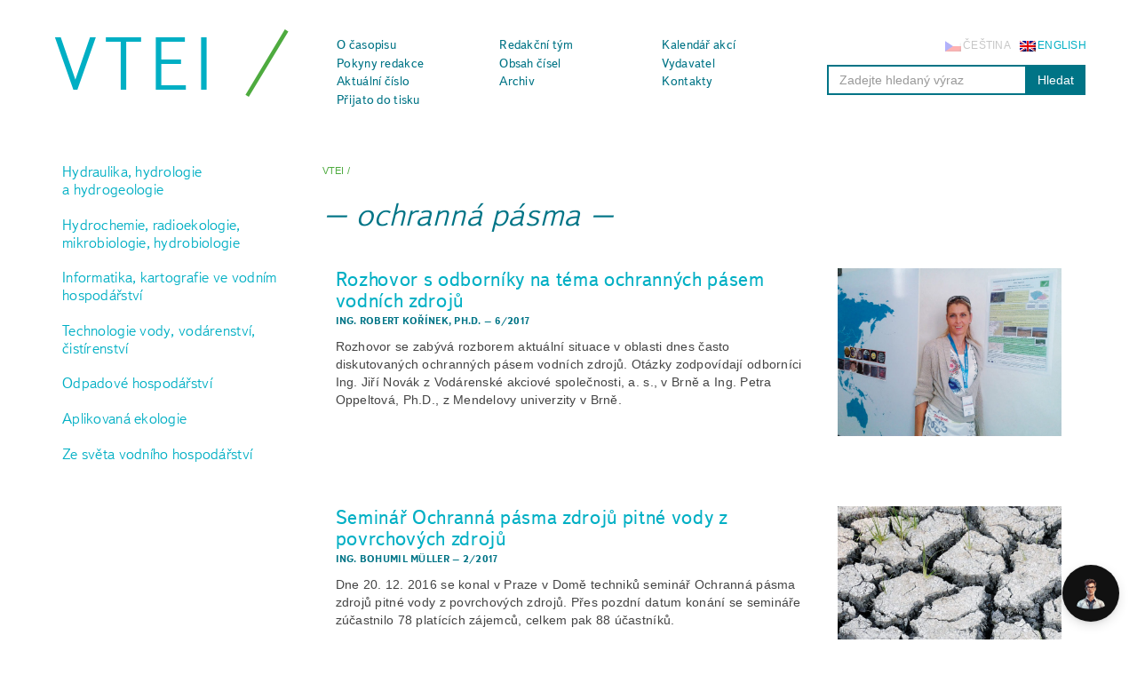

--- FILE ---
content_type: text/html; charset=UTF-8
request_url: https://www.vtei.cz/tag/ochranna-pasma/
body_size: 12965
content:
<!doctype html>  
<!--[if IEMobile 7 ]> <html lang="cs-CZ"class="no-js iem7"> <![endif]-->
<!--[if lt IE 7 ]> <html lang="cs-CZ" class="no-js ie6"> <![endif]-->
<!--[if IE 7 ]>    <html lang="cs-CZ" class="no-js ie7"> <![endif]-->
<!--[if IE 8 ]>    <html lang="cs-CZ" class="no-js ie8"> <![endif]-->
<!--[if (gte IE 9)|(gt IEMobile 7)|!(IEMobile)|!(IE)]><!--><html lang="cs-CZ" class="no-js"><!--<![endif]-->

    <head><style>img.lazy{min-height:1px}</style><link href="https://www.vtei.cz/wp-content/plugins/w3-total-cache/pub/js/lazyload.min.js" as="script">
        <meta charset="utf-8">
        <meta http-equiv="X-UA-Compatible" content="IE=edge,chrome=1">
        <title>ochranná pásma | VTEI</title>	
        <meta name="viewport" content="width=device-width, initial-scale=1.0">
        <link rel="pingback" href="https://www.vtei.cz/xmlrpc.php">

        <meta name="author" content="VTEI.cz">	
        <meta name="robots" content="all,follow">
<!-- Kookiecheck.cz -->
<script src="https://kookiecheck.cz/static/script/7a3432e87def99855d67e54720f41414"></script>
		
        <script src="//use.typekit.net/lrz7nil.js"></script>
        <script>try {
                Typekit.load({async: true});
            } catch (e) {
            }</script>

        <link rel="apple-touch-icon" sizes="180x180" href="https://www.vtei.cz/wp-content/themes/vtei/favicon/apple-touch-icon.png">
        <link rel="icon" type="image/png" sizes="32x32" href="https://www.vtei.cz/wp-content/themes/vtei/favicon/favicon-32x32.png">
        <link rel="icon" type="image/png" sizes="16x16" href="https://www.vtei.cz/wp-content/themes/vtei/favicon/favicon-16x16.png">
        <link rel="manifest" href="https://www.vtei.cz/wp-content/themes/vtei/favicon/site.webmanifest">

        <link rel="stylesheet" href="https://maxcdn.bootstrapcdn.com/font-awesome/4.4.0/css/font-awesome.min.css">
        <link rel="stylesheet" href="https://use.fontawesome.com/releases/v5.13.0/css/all.css">

        <link rel="stylesheet" href="https://www.vtei.cz/wp-content/themes/vtei/editor-style.css">

        <!-- Wordpress head functions -->
        <meta name='robots' content='max-image-preview:large' />
<link rel='dns-prefetch' href='//cdnjs.cloudflare.com' />
		<style>
			.lazyload,
			.lazyloading {
				max-width: 100%;
			}
		</style>
		<style id='wp-img-auto-sizes-contain-inline-css' type='text/css'>
img:is([sizes=auto i],[sizes^="auto," i]){contain-intrinsic-size:3000px 1500px}
/*# sourceURL=wp-img-auto-sizes-contain-inline-css */
</style>
<link rel='stylesheet' id='shadowbox-css-css' href='https://www.vtei.cz/wp-content/uploads/shadowbox-js/src/shadowbox.css?ver=3.0.3' type='text/css' media='screen' />
<link rel='stylesheet' id='shadowbox-extras-css' href='https://www.vtei.cz/wp-content/plugins/shadowbox-js/css/extras.css?ver=3.0.3.10' type='text/css' media='screen' />
<link rel='stylesheet' id='contact-form-7-css' href='https://www.vtei.cz/wp-content/plugins/contact-form-7/includes/css/styles.css?ver=6.1.4' type='text/css' media='all' />
<link rel='stylesheet' id='bootstrap-css' href='https://www.vtei.cz/wp-content/themes/vtei/library/css/bootstrap.css?ver=1.0' type='text/css' media='all' />
<link rel='stylesheet' id='wpbs-style-css' href='https://www.vtei.cz/wp-content/themes/vtei/style.css?ver=1.0' type='text/css' media='all' />
<link rel='stylesheet' id='dashicons-css' href='https://www.vtei.cz/wp-includes/css/dashicons.min.css?ver=6.9' type='text/css' media='all' />
<link rel='stylesheet' id='aipkit-public-main-css-css' href='https://www.vtei.cz/wp-content/plugins/gpt3-ai-content-generator-premium/dist/css/public-main.bundle.css?ver=2.3.65' type='text/css' media='all' />
<script type="text/javascript" src="https://www.vtei.cz/wp-includes/js/jquery/jquery.min.js?ver=3.7.1" id="jquery-core-js"></script>
<script type="text/javascript" src="https://www.vtei.cz/wp-includes/js/jquery/jquery-migrate.min.js?ver=3.4.1" id="jquery-migrate-js"></script>
<script type="text/javascript" src="https://www.vtei.cz/wp-content/themes/vtei/library/js/bootstrap.min.js?ver=1.2" id="bootstrap-js"></script>
<script type="text/javascript" src="https://www.vtei.cz/wp-content/themes/vtei/library/js/scripts.js?ver=1.2" id="wpbs-scripts-js"></script>
<script type="text/javascript" src="https://www.vtei.cz/wp-content/themes/vtei/library/js/modernizr.full.min.js?ver=1.2" id="modernizr-js"></script>
<script type="text/javascript" src="//cdnjs.cloudflare.com/ajax/libs/jquery-easing/1.4.1/jquery.easing.min.js?ver=6.9" id="jquery-easing-js"></script>
<link rel="https://api.w.org/" href="https://www.vtei.cz/wp-json/" /><link rel="alternate" title="JSON" type="application/json" href="https://www.vtei.cz/wp-json/wp/v2/tags/784" /><meta name="generator" content="WPML ver:4.8.6 stt:9,1;" />
		<script>
			document.documentElement.className = document.documentElement.className.replace('no-js', 'js');
		</script>
				<style>
			.no-js img.lazyload {
				display: none;
			}

			figure.wp-block-image img.lazyloading {
				min-width: 150px;
			}

			.lazyload,
			.lazyloading {
				--smush-placeholder-width: 100px;
				--smush-placeholder-aspect-ratio: 1/1;
				width: var(--smush-image-width, var(--smush-placeholder-width)) !important;
				aspect-ratio: var(--smush-image-aspect-ratio, var(--smush-placeholder-aspect-ratio)) !important;
			}

						.lazyload, .lazyloading {
				opacity: 0;
			}

			.lazyloaded {
				opacity: 1;
				transition: opacity 400ms;
				transition-delay: 0ms;
			}

					</style>
		<!-- Analytics by WP Statistics - https://wp-statistics.com -->

        
        <!-- end of wordpress head -->

        <!-- IE8 fallback moved below head to work properly. Added respond as well. Tested to work. -->
        <!-- media-queries.js (fallback) -->
        <!--[if lt IE 9]>
                <script src="https://css3-mediaqueries-js.googlecode.com/svn/trunk/css3-mediaqueries.js"></script>			
        <![endif]-->

        <!-- html5.js -->
        <!--[if lt IE 9]>
                <script src="https://html5shim.googlecode.com/svn/trunk/html5.js"></script>
        <![endif]-->	

        <!-- respond.js -->
        <!--[if lt IE 9]>
                <script type='text/javascript' src="https://cdnjs.cloudflare.com/ajax/libs/respond.js/1.4.2/respond.js"></script>
        <![endif]-->
        <script src="https://www.vtei.cz/wp-content/themes/vtei/library/js/script.js"></script>
    </head>

    <body data-rsssl=1 class="archive tag tag-ochranna-pasma tag-784 wp-theme-vtei">

        <header role="banner" id="home">

            <!--<div class="socials-languages pull-right">-->
            
            <!--</div>-->

            <div class="navbar">
                <div class="container">

                    <div class="navbar-header">
                        <button type="button" class="navbar-toggle" data-toggle="collapse" data-target=".navbar-responsive-collapse"> Menu </button>
                        <a class="navbar-brand" title="Vodohospodářské technicko-ekonomické informace" href="https://www.vtei.cz">VTEI</a>					
                    </div>

                    <div class="collapse navbar-collapse navbar-responsive-collapse">
                        <ul id="menu-menu" class="nav navbar-nav"><li id="menu-item-58" class="menu-item menu-item-type-post_type menu-item-object-page"><a href="https://www.vtei.cz/o-casopisu/">O časopisu</a></li>
<li id="menu-item-28165" class="menu-item menu-item-type-post_type menu-item-object-page"><a href="https://www.vtei.cz/redakcni-a-vedecka-rada/">Redakční tým</a></li>
<li id="menu-item-932" class="menu-item menu-item-type-post_type menu-item-object-page"><a href="https://www.vtei.cz/kalendar-akci/">Kalendář akcí</a></li>
<li id="menu-item-60" class="menu-item menu-item-type-post_type menu-item-object-page"><a href="https://www.vtei.cz/pokyny-pro-autory/">Pokyny redakce</a></li>
<li id="menu-item-10715" class="menu-item menu-item-type-custom menu-item-object-custom"><a href="https://www.vtei.cz/rejstriky/">Obsah čísel</a></li>
<li id="menu-item-61" class="menu-item menu-item-type-post_type menu-item-object-page"><a href="https://www.vtei.cz/vydavatel/">Vydavatel</a></li>
<li id="menu-item-598" class="menu-item menu-item-type-taxonomy menu-item-object-category"><a href="https://www.vtei.cz/temata/aktualni-cislo/">Aktuální číslo</a></li>
<li id="menu-item-64" class="menu-item menu-item-type-post_type menu-item-object-page"><a href="https://www.vtei.cz/archiv/">Archiv</a></li>
<li id="menu-item-12" class="menu-item menu-item-type-post_type menu-item-object-page"><a href="https://www.vtei.cz/kontakty/">Kontakty</a></li>
<li id="menu-item-15633" class="menu-item menu-item-type-taxonomy menu-item-object-category"><a href="https://www.vtei.cz/temata/prijato-do-tisku/">Přijato do tisku</a></li>
</ul>                        <div class="searchbar">
                            <div id="language_list"><ul><li><a href="https://www.vtei.cz/en/"><img data-src="https://www.vtei.cz/wp-content/plugins/sitepress-multilingual-cms/res/flags/en.png" height="12" alt="en" width="18" src="[data-uri]" class="lazyload" style="--smush-placeholder-width: 18px; --smush-placeholder-aspect-ratio: 18/12;" /></a><a href="https://www.vtei.cz/en/"><span class="icl_lang_sel_native">English</span> <span class="icl_lang_sel_translated"><span class="icl_lang_sel_bracket">(</span>Angličtina<span class="icl_lang_sel_bracket">)</span></span></a></li><li class="active"><img data-src="https://www.vtei.cz/wp-content/plugins/sitepress-multilingual-cms/res/flags/cs.png" height="12" alt="cs" width="18" src="[data-uri]" class="lazyload" style="--smush-placeholder-width: 18px; --smush-placeholder-aspect-ratio: 18/12;" /><span class="icl_lang_sel_current icl_lang_sel_native">Čeština</span></li></ul></div>                            <form action="https://www.vtei.cz/" method="get" class="form-inline">
    <fieldset>
        <div class="input-group">
            <input type="text" name="s" id="search" placeholder="Zadejte hledaný výraz" value="" class="form-control" />
            <span class="input-group-btn">
                <button type="submit" class="btn btn-default">
                                            Hledat
                                    </button>
            </span>
        </div>
    </fieldset>
</form></div>
                    </div>

                </div> <!-- end .container -->
            </div> <!-- end .navbar -->

        </header> <!-- end header -->
<div class="container">

    <div id="content" class="clearfix row">

        <div class="col-lg-3 col-md-3 col-sm-3">

            <div id="sidebar" role="complementary">
    <div class="row">
        <!-- Brand and toggle get grouped for better mobile display -->
        <div class="navbar-header">
            <button type="button" class="navbar-toggle collapsed" data-toggle="collapse" data-target="#topics-nav" aria-expanded="false">
                <span class="sr-only">Tématické okruhy <span class="caret pull-right"></span></span>
            </button>
        </div>
        <!-- Collect the nav links, forms, and other content for toggling -->
        <div class="collapse navbar-collapse" id="topics-nav">
                            <div id="nav_menu-2" class="widget widget_nav_menu"><div class="menu-rubriky-container"><ul id="menu-rubriky" class="menu"><li id="menu-item-34" class="menu-item menu-item-type-taxonomy menu-item-object-category menu-item-34"><a href="https://www.vtei.cz/temata/hydraulika-hydrologie-a-hydrogeologie/">Hydraulika, hydrologie a hydrogeologie</a></li>
<li id="menu-item-35" class="menu-item menu-item-type-taxonomy menu-item-object-category menu-item-35"><a href="https://www.vtei.cz/temata/hydrochemie-radioekologie-mikrobiologie/">Hydrochemie, radioekologie, mikrobiologie, hydrobiologie</a></li>
<li id="menu-item-37" class="menu-item menu-item-type-taxonomy menu-item-object-category menu-item-37"><a href="https://www.vtei.cz/temata/informatika-kartografie-ve-vodnim-hospodarstvi/">Informatika, kartografie ve vodním hospodářství</a></li>
<li id="menu-item-40" class="menu-item menu-item-type-taxonomy menu-item-object-category menu-item-40"><a href="https://www.vtei.cz/temata/technologie-vody-vodarenstvi-cistirenstvi/">Technologie vody, vodárenství, čistírenství</a></li>
<li id="menu-item-39" class="menu-item menu-item-type-taxonomy menu-item-object-category menu-item-39"><a href="https://www.vtei.cz/temata/odpadove-hospodarstvi/">Odpadové hospodářství</a></li>
<li id="menu-item-33" class="menu-item menu-item-type-taxonomy menu-item-object-category menu-item-33"><a href="https://www.vtei.cz/temata/aplikovana-ekologie/">Aplikovaná ekologie</a></li>
<li id="menu-item-467" class="menu-item menu-item-type-taxonomy menu-item-object-category menu-item-467"><a href="https://www.vtei.cz/temata/ze-sveta-vodniho-hospodarstvi/">Ze světa vodního hospodářství</a></li>
</ul></div></div>                    </div><!-- /.navbar-collapse -->
    </div>
</div>
        </div>		

        <div id="main" class="col-lg-9 col-md-9 col-sm-9" role="main">

            <div class="breadcrumbs" xmlns:v="http://rdf.data-vocabulary.org/#">
                <span typeof="v:Breadcrumb"><a rel="v:url" property="v:title" title="Go to VTEI." href="https://www.vtei.cz" class="home">VTEI</a></span> / <span typeof="v:Breadcrumb"><span property="v:title">ochranná pásma</span></span>            </div>

            <h1>ochranná pásma</h1>

            
                    <article id="post-4252" class="clearfix post-4252 post type-post status-publish format-standard has-post-thumbnail hentry category-ze-sveta-vodniho-hospodarstvi tag-ochranna-pasma tag-opvz tag-rozhovor" role="article">

                        <div class="row">
                            <div class="col-lg-4 col-md-4 col-sm-3 pull-right">
                                <a href="https://www.vtei.cz/2017/12/rozhovor-s-odborniky-na-tema-ochrannych-pasem-vodnich-zdroju/" rel="bookmark" title="Rozhovor s odborníky na téma ochranných pásem vodních zdrojů">
                                    <img src="data:image/svg+xml,%3Csvg%20xmlns='http://www.w3.org/2000/svg'%20viewBox='0%200%20800%20601'%3E%3C/svg%3E" data-src="https://www.vtei.cz/wp-content/uploads/2017/12/Rozhovor-2.jpg" class="img-responsive archive-thumb wp-post-image lazy" alt="" decoding="async" fetchpriority="high" data-srcset="https://www.vtei.cz/wp-content/uploads/2017/12/Rozhovor-2.jpg 800w, https://www.vtei.cz/wp-content/uploads/2017/12/Rozhovor-2-300x225.jpg 300w, https://www.vtei.cz/wp-content/uploads/2017/12/Rozhovor-2-768x577.jpg 768w" data-sizes="(max-width: 400px) 100vw, 400px" />                                </a>					
                            </div>

                            <div class="col-lg-8 col-md-8 col-sm-9">
                                <h2>
                                    <a href="https://www.vtei.cz/2017/12/rozhovor-s-odborniky-na-tema-ochrannych-pasem-vodnich-zdroju/" rel="bookmark" title="Rozhovor s odborníky na téma ochranných pásem vodních zdrojů">
                                        Rozhovor s odborníky na téma ochranných pásem vodních zdrojů                                    </a>
                                </h2>

                                 <div class="meta">
        <!--                                     – <time class="post-date"></time>-->
                                    <a href="https://www.vtei.cz/author/ing-robert-korinek-ph-d/" title="Posts by Ing. Robert Kořínek, Ph.D." class="author url fn" rel="author">Ing. Robert Kořínek, Ph.D.</a> – <time class="post-date requireLowecase">
                                    <a href="https://www.vtei.cz/vypis-clanku?n=6&y=2017">6/2017</a>                                    </time>
                                </div>
                                <p>Rozhovor se zabývá rozborem aktuální situace v oblasti dnes často diskutovaných ochranných pásem vodních zdrojů. Otázky zodpovídají odborníci Ing. Jiří Novák z Vodárenské akciové společnosti, a. s., v Brně a Ing. Petra Oppeltová, Ph.D., z Mendelovy univerzity v Brně.</p>
                            </div>
                        </div>

                    </article> <!-- end article -->

                
                    <article id="post-3321" class="clearfix post-3321 post type-post status-publish format-standard has-post-thumbnail hentry category-ze-sveta-vodniho-hospodarstvi tag-ochranna-pasma tag-pitna-voda tag-povrchove-vody tag-seminar" role="article">

                        <div class="row">
                            <div class="col-lg-4 col-md-4 col-sm-3 pull-right">
                                <a href="https://www.vtei.cz/2017/04/seminar-ochranna-pasma-zdroju-pitne-vody-z-povrchovych-zdroju/" rel="bookmark" title="Seminář Ochranná pásma zdrojů pitné vody z povrchových zdrojů">
                                    <img data-src="https://www.vtei.cz/wp-content/uploads/2017/03/Seminar-Ochranna-pasma_upr.jpg" class="img-responsive archive-thumb wp-post-image lazyload" alt="" decoding="async" data-srcset="https://www.vtei.cz/wp-content/uploads/2017/03/Seminar-Ochranna-pasma_upr.jpg 800w, https://www.vtei.cz/wp-content/uploads/2017/03/Seminar-Ochranna-pasma_upr-300x218.jpg 300w, https://www.vtei.cz/wp-content/uploads/2017/03/Seminar-Ochranna-pasma_upr-768x558.jpg 768w" data-sizes="(max-width: 400px) 100vw, 400px" src="[data-uri]" style="--smush-placeholder-width: 800px; --smush-placeholder-aspect-ratio: 800/581;" />                                </a>					
                            </div>

                            <div class="col-lg-8 col-md-8 col-sm-9">
                                <h2>
                                    <a href="https://www.vtei.cz/2017/04/seminar-ochranna-pasma-zdroju-pitne-vody-z-povrchovych-zdroju/" rel="bookmark" title="Seminář Ochranná pásma zdrojů pitné vody z povrchových zdrojů">
                                        Seminář Ochranná pásma zdrojů pitné vody z povrchových zdrojů                                    </a>
                                </h2>

                                 <div class="meta">
        <!--                                     – <time class="post-date"></time>-->
                                    <a href="https://www.vtei.cz/author/ing-bohumil-muller/" title="Posts by Ing. Bohumil Müller" class="author url fn" rel="author">Ing. Bohumil Müller</a> – <time class="post-date requireLowecase">
                                    <a href="https://www.vtei.cz/vypis-clanku?n=2&y=2017">2/2017</a>                                    </time>
                                </div>
                                <p>Dne 20. 12. 2016 se konal v Praze v Domě techniků seminář Ochranná pásma zdrojů pitné vody z povrchových zdrojů. Přes pozdní datum konání se semináře zúčastnilo 78 platících zájemců, celkem pak 88 účastníků. </p>
                            </div>
                        </div>

                    </article> <!-- end article -->

                	

                
                    
                

            
        </div> <!-- end #main -->

    </div> <!-- end #content -->

</div> <!-- end .container -->

<footer id="footer">

    <div class="container">

        <div class="row">
            <div class="col-lg-3 col-md-3 col-sm-3">
                <h2 class="header center">VTEI.cz</h2>
                <p>
                VTEI je open access časopis, autorům ani čtenářům článků nejsou účtovány žádné poplatky.<br>VTEI je zahrnut do databází <a href="https://doaj.org/toc/1805-6555" target="_blank">DOAJ</a> a <a href="https://www.scopus.com/sourceid/21101257950" target="_blank">Scopus</a>.                </p>
                <a rel="license" href="http://creativecommons.org/licenses/by-nc/4.0/">
                    <img alt="Licence Creative Commons" style="border-width:0" data-src="https://i.creativecommons.org/l/by-nc/4.0/80x15.png" src="[data-uri]" class="lazyload" />
                </a>
                <!-- Adjusted ISSN paragraph with inline CSS for font size -->
                <p style="font-size: 0.8em; margin-top: 10px;">ISSN 0322–8916 (print), ISSN 1805-6555 (on-line)</p>										
            </div>

            <div class="col-lg-3 col-md-3 col-sm-3">
                                    <h2 class="header center">Redakce</h2>
                    <h5>Kontaktujte nás</h5>
                    VÚV TGM, v.v.i.
                    Podbabská 2582/30 Praha 6 160 00
                    +420 220 197 111
                    <a href="mailto:info@vtei.cz">info@vtei.cz</a>	
                    										
            </div>

            <div class="col-lg-3 col-md-3 col-sm-3">
                                    <h2 class="header center">Vydavatel</h2>
                    <a href="http://www.vuv.cz/index.php/cz/"><img class="alignnone wp-image-781 size-full lazyload" data-src="https://www.vtei.cz/wp-content/uploads/2015/08/logo-vuvtgm2.png" alt="" width="175" height="94" src="[data-uri]" style="--smush-placeholder-width: 175px; --smush-placeholder-aspect-ratio: 175/94;" /></a>
                    	
            </div>

            <div class="col-lg-3 col-md-3 col-sm-3">
                                   <h2 class="header center">Partneři</h2>
                <a href="http://www.mzp.cz/" target="_blank">www.mzp.cz</a>
                    	
            </div>

        </div>

        <div id="inner-footer" class="clearfix">

            <!--<div id="widget-footer" class="clearfix row">-->
                                                                                                            <!--</div>-->

            <!--<nav class="clearfix">-->
                            <!--</nav>-->

            <!--<br /><br />-->	
            <p class="attribution text-right">
                VTEI &#174; 2026            </p>

        </div> <!-- end #inner-footer -->

    </div> <!-- end .container -->

</footer> <!-- end footer -->
<a href="#home" class="toTop scroll"><i class="fa fa-angle-up"></i></a>
</div> <!-- end #container -->

<!--[if lt IE 7 ]>
        <script src="//ajax.googleapis.com/ajax/libs/chrome-frame/1.0.3/CFInstall.min.js"></script>
        <script>window.attachEvent('onload',function(){CFInstall.check({mode:'overlay'})})</script>
<![endif]-->

<script type="speculationrules">
{"prefetch":[{"source":"document","where":{"and":[{"href_matches":"/*"},{"not":{"href_matches":["/wp-*.php","/wp-admin/*","/wp-content/uploads/*","/wp-content/*","/wp-content/plugins/*","/wp-content/themes/vtei/*","/*\\?(.+)"]}},{"not":{"selector_matches":"a[rel~=\"nofollow\"]"}},{"not":{"selector_matches":".no-prefetch, .no-prefetch a"}}]},"eagerness":"conservative"}]}
</script>
    <div class="aipkit_popup_wrapper" id="aipkit_popup_wrapper_35926" data-config='{&quot;botId&quot;:35926,&quot;ajaxUrl&quot;:&quot;https:\/\/www.vtei.cz\/wp-admin\/admin-ajax.php&quot;,&quot;nonce&quot;:&quot;2b23341b60&quot;,&quot;postId&quot;:0,&quot;theme&quot;:&quot;light&quot;,&quot;popupEnabled&quot;:true,&quot;popupPosition&quot;:&quot;bottom-right&quot;,&quot;popupDelay&quot;:0,&quot;popupIconType&quot;:&quot;custom&quot;,&quot;popupIconStyle&quot;:&quot;circle&quot;,&quot;popupIconValue&quot;:&quot;https:\/\/www.vtei.cz\/wp-content\/uploads\/2025\/07\/engineer-icon-nobckg.png&quot;,&quot;popupIconSize&quot;:&quot;medium&quot;,&quot;popupLabelEnabled&quot;:false,&quot;popupLabelText&quot;:&quot;&quot;,&quot;popupLabelMode&quot;:&quot;on_delay&quot;,&quot;popupLabelDelaySeconds&quot;:2,&quot;popupLabelAutoHideSeconds&quot;:0,&quot;popupLabelDismissible&quot;:true,&quot;popupLabelFrequency&quot;:&quot;once_per_visitor&quot;,&quot;popupLabelShowOnMobile&quot;:true,&quot;popupLabelShowOnDesktop&quot;:true,&quot;popupLabelVersion&quot;:&quot;&quot;,&quot;popupLabelSize&quot;:&quot;medium&quot;,&quot;streamEnabled&quot;:true,&quot;footerText&quot;:&quot;Testovací režim&quot;,&quot;headerAvatarType&quot;:&quot;default&quot;,&quot;headerAvatarValue&quot;:&quot;spark&quot;,&quot;headerAvatarUrl&quot;:&quot;&quot;,&quot;headerOnlineText&quot;:&quot;Online&quot;,&quot;enableFullscreen&quot;:true,&quot;enableDownload&quot;:true,&quot;enableCopyButton&quot;:true,&quot;enableFeedback&quot;:true,&quot;enableSidebar&quot;:false,&quot;pdfDownloadActive&quot;:true,&quot;headerName&quot;:&quot;Engineer VTEI&quot;,&quot;enableStarters&quot;:false,&quot;starters&quot;:[],&quot;userIp&quot;:&quot;13.59.121.102&quot;,&quot;bannedIpsConfig&quot;:{&quot;ipsList&quot;:&quot;&quot;,&quot;message&quot;:&quot;&quot;},&quot;bannedWordsConfig&quot;:{&quot;wordsList&quot;:&quot;&quot;,&quot;message&quot;:&quot;&quot;},&quot;requireConsentCompliance&quot;:true,&quot;ttsEnabled&quot;:false,&quot;ttsAutoPlay&quot;:false,&quot;ttsProvider&quot;:&quot;Google&quot;,&quot;ttsVoiceId&quot;:&quot;&quot;,&quot;ttsOpenAIModelId&quot;:&quot;tts-1&quot;,&quot;ttsElevenLabsModelId&quot;:&quot;&quot;,&quot;enableVoiceInputUI&quot;:true,&quot;enableRealtimeVoiceUI&quot;:false,&quot;directVoiceMode&quot;:false,&quot;realtimeModel&quot;:&quot;gpt-4o-realtime-preview&quot;,&quot;sttProvider&quot;:&quot;OpenAI&quot;,&quot;imageTriggers&quot;:&quot;\/image,\/generate&quot;,&quot;fileUploadEnabledUI&quot;:true,&quot;imageUploadEnabledUI&quot;:true,&quot;inputActionButtonEnabled&quot;:true,&quot;provider&quot;:&quot;OpenAI&quot;,&quot;vectorStoreProvider&quot;:&quot;openai&quot;,&quot;enableOpenAIConversationState&quot;:true,&quot;allowWebSearchTool&quot;:true,&quot;allowGoogleSearchGrounding&quot;:false,&quot;googleGroundingMode&quot;:&quot;DEFAULT_MODE&quot;,&quot;googleGroundingDynamicThreshold&quot;:0.3,&quot;customThemeSettings&quot;:[],&quot;text&quot;:{&quot;sendMessage&quot;:&quot;Send Message&quot;,&quot;sending&quot;:&quot;Sending...&quot;,&quot;typeMessage&quot;:&quot;Napište zprávu...&quot;,&quot;thinking&quot;:&quot;Thinking&quot;,&quot;streaming&quot;:&quot;Streaming...&quot;,&quot;errorPrefix&quot;:&quot;Error:&quot;,&quot;userPrefix&quot;:&quot;User&quot;,&quot;clearChat&quot;:&quot;Clear Chat&quot;,&quot;fullscreen&quot;:&quot;Fullscreen&quot;,&quot;exitFullscreen&quot;:&quot;Exit Fullscreen&quot;,&quot;download&quot;:&quot;Download Transcript&quot;,&quot;downloadTxt&quot;:&quot;Download TXT&quot;,&quot;downloadPdf&quot;:&quot;Download PDF&quot;,&quot;downloadEmpty&quot;:&quot;Nothing to download.&quot;,&quot;pdfError&quot;:&quot;Could not generate PDF. jsPDF library might be missing.&quot;,&quot;streamError&quot;:&quot;Stream error. Please try again.&quot;,&quot;connError&quot;:&quot;Connection error. Please try again.&quot;,&quot;initialGreeting&quot;:&quot;Zdravím! Jak vám mohu pomoci?&quot;,&quot;initialSubgreeting&quot;:&quot;How can I help you today?&quot;,&quot;sidebarToggle&quot;:&quot;Toggle Conversation Sidebar&quot;,&quot;newChat&quot;:&quot;New Chat&quot;,&quot;conversations&quot;:&quot;Conversations&quot;,&quot;historyGuests&quot;:&quot;History unavailable for guests.&quot;,&quot;historyEmpty&quot;:&quot;No past conversations.&quot;,&quot;feedbackLikeLabel&quot;:&quot;Like response&quot;,&quot;feedbackDislikeLabel&quot;:&quot;Dislike response&quot;,&quot;feedbackSubmitted&quot;:&quot;Feedback submitted&quot;,&quot;copyActionLabel&quot;:&quot;Copy response&quot;,&quot;copyCodeLabel&quot;:&quot;Copy code&quot;,&quot;consentTitle&quot;:&quot;Consent Required&quot;,&quot;consentMessage&quot;:&quot;Before starting the conversation, please agree to our Terms of Service and Privacy Policy.&quot;,&quot;consentButton&quot;:&quot;I Agree&quot;,&quot;playActionLabel&quot;:&quot;Play audio&quot;,&quot;imageCommandEmptyPrompt&quot;:&quot;Please provide a description after the image command (e.g., \/image a cat playing with a ball).&quot;,&quot;pauseActionLabel&quot;:&quot;Pause audio&quot;,&quot;webSearchToggle&quot;:&quot;Toggle Web Search&quot;,&quot;webSearchActive&quot;:&quot;Web Search Active&quot;,&quot;webSearchInactive&quot;:&quot;Web Search Inactive&quot;,&quot;googleSearchGroundingToggle&quot;:&quot;Toggle Google Search Grounding&quot;,&quot;googleSearchGroundingActive&quot;:&quot;Google Search Grounding Active&quot;,&quot;googleSearchGroundingInactive&quot;:&quot;Google Search Grounding Inactive&quot;,&quot;dismissHint&quot;:&quot;Dismiss&quot;},&quot;customTypingText&quot;:&quot;&quot;}' data-bot-id="35926" data-icon-size="medium" >
        <button class="aipkit_popup_trigger aipkit_popup_position-bottom-right aipkit_popup_trigger--size-medium" id="aipkit_popup_trigger_35926" aria-label="Open Chat" aria-expanded="false" data-icon-style="circle">
            <span class="aipkit_popup_icon aipkit_popup_icon--open">
                <img data-src="https://www.vtei.cz/wp-content/uploads/2025/07/engineer-icon-nobckg.png" alt="Open Chat" class="aipkit_popup_custom_icon lazyload" src="[data-uri]" style="--smush-placeholder-width: 512px; --smush-placeholder-aspect-ratio: 512/512;" />            </span>
            <span class="aipkit_popup_icon aipkit_popup_icon--close" aria-hidden="true">
                <svg xmlns="http://www.w3.org/2000/svg" viewBox="0 0 24 24" width="24" height="24" fill="currentColor" aria-hidden="true"><path d="M7 10l5 5 5-5H7z"/><path d="M0 0h24v24H0z" fill="none"/></svg>            </span>
        </button>
                <div class="aipkit_chat_container aipkit_popup_content aipkit-theme-light  aipkit_popup_position-bottom-right aipkit-sidebar-state-closed aipkit-voice-input-enabled aipkit-web-search-tool-allowed " id="aipkit_chat_container_35926" aria-hidden="true"  >
            <div class="aipkit_chat_main">
                                        <div class="aipkit_chat_header">
        <div class="aipkit_header_info">
                                        <div class="aipkit_header_identity">
                <div class="aipkit_header_avatar aipkit_header_icon">
                                            <span class="aipkit_header_avatar_icon" aria-hidden="true">
                            <svg xmlns="http://www.w3.org/2000/svg" width="24" height="24" viewBox="0 0 24 24" fill="none" stroke="currentColor" stroke-width="2" stroke-linecap="round" stroke-linejoin="round" class="icon icon-tabler icons-tabler-outline icon-tabler-sparkles"><path stroke="none" d="M0 0h24v24H0z" fill="none"/><path d="M16 18a2 2 0 0 1 2 2a2 2 0 0 1 2 -2a2 2 0 0 1 -2 -2a2 2 0 0 1 -2 2zm0 -12a2 2 0 0 1 2 2a2 2 0 0 1 2 -2a2 2 0 0 1 -2 -2a2 2 0 0 1 -2 2zm-7 12a6 6 0 0 1 6 -6a6 6 0 0 1 -6 -6a6 6 0 0 1 -6 6a6 6 0 0 1 6 6z" /></svg>                        </span>
                                    </div>
                    <div class="aipkit_header_meta">
                        <div class="aipkit_header_name">Engineer VTEI</div>
                                                    <div class="aipkit_header_status">
                                <span class="aipkit_header_status_dot" aria-hidden="true"></span>
                                <span class="aipkit_header_status_text">Online</span>
                            </div>
                                            </div>
                </div>
                    </div>
        <div class="aipkit_header_actions">
                            <button class="aipkit_header_btn aipkit_fullscreen_btn" title="Fullscreen" aria-label="Fullscreen" aria-expanded="false">
                    <svg  xmlns="http://www.w3.org/2000/svg"  width="24"  height="24"  viewBox="0 0 24 24"  fill="none"  stroke="currentColor"  stroke-width="2"  stroke-linecap="round"  stroke-linejoin="round"  class="icon icon-tabler icons-tabler-outline icon-tabler-arrows-maximize"><path stroke="none" d="M0 0h24v24H0z" fill="none"/><path d="M16 4l4 0l0 4" /><path d="M14 10l6 -6" /><path d="M8 20l-4 0l0 -4" /><path d="M4 20l6 -6" /><path d="M16 20l4 0l0 -4" /><path d="M14 14l6 6" /><path d="M8 4l-4 0l0 4" /><path d="M4 4l6 6" /></svg>                </button>
                                        <div class="aipkit_download_wrapper">
                    <button class="aipkit_header_btn aipkit_download_btn" title="Download Transcript" aria-label="Download Transcript">
                        <svg  xmlns="http://www.w3.org/2000/svg"  width="24"  height="24"  viewBox="0 0 24 24"  fill="none"  stroke="currentColor"  stroke-width="2"  stroke-linecap="round"  stroke-linejoin="round"  class="icon icon-tabler icons-tabler-outline icon-tabler-download"><path stroke="none" d="M0 0h24v24H0z" fill="none"/><path d="M4 17v2a2 2 0 0 0 2 2h12a2 2 0 0 0 2 -2v-2" /><path d="M7 11l5 5l5 -5" /><path d="M12 4l0 12" /></svg>                    </button>
                                            <div class="aipkit_download_menu">
                            <div class="aipkit_download_menu_item" data-format="txt">Download TXT</div>
                            <div class="aipkit_download_menu_item" data-format="pdf">Download PDF</div>
                        </div>
                                    </div>
                                        <button class="aipkit_header_btn aipkit_popup_close_btn" title="Close chat" aria-label="Close chat">
                    <svg  xmlns="http://www.w3.org/2000/svg"  width="24"  height="24"  viewBox="0 0 24 24"  fill="none"  stroke="currentColor"  stroke-width="2"  stroke-linecap="round"  stroke-linejoin="round"  class="icon icon-tabler icons-tabler-outline icon-tabler-x"><path stroke="none" d="M0 0h24v24H0z" fill="none"/><path d="M18 6l-12 12" /><path d="M6 6l12 12" /></svg>                </button>
                    </div>
    </div>
                                    <div class="aipkit_chat_messages"></div>
                                    <div class="aipkit_chat_input">
        <div class="aipkit_chat_input_wrapper">
            <textarea
                id="aipkit_chat_input_field_35926"
                name="aipkit_chat_message_35926"
                class="aipkit_chat_input_field"
                placeholder="Napište zprávu..."
                aria-label="Chat message input"
                rows="1"
            ></textarea>
             <div class="aipkit_chat_input_actions_bar">
                <div class="aipkit_chat_input_actions_left">
                    <button
                        type="button"
                        class="aipkit_input_action_btn aipkit_input_action_toggle"
                        aria-label="Attach files or use tools"
                        role="button"
                                                    aria-haspopup="true"
                            aria-expanded="false"
                                                style="display: inline-flex;"
                    >
                        <svg xmlns="http://www.w3.org/2000/svg" width="24" height="24" viewBox="0 0 24 24" fill="none" stroke="currentColor" stroke-width="2" stroke-linecap="round" stroke-linejoin="round" class="icon icon-tabler icons-tabler-outline icon-tabler-paperclip"><path stroke="none" d="M0 0h24v24H0z" fill="none"/><path d="M15 7l-6.5 6.5a1.5 1.5 0 0 0 3 3l6.5 -6.5a3 3 0 0 0 -6 -6l-6.5 6.5a4.5 4.5 0 0 0 9 9l6.5 -6.5" /></svg>                    </button>
                                          <button
                        type="button"
                        class="aipkit_input_action_btn aipkit_web_search_toggle"
                        aria-label="Toggle Web Search"
                        title="Web Search Inactive"
                        role="button"
                        aria-pressed="false"
                        style="display: inline-flex;"
                    >
                        <svg xmlns="http://www.w3.org/2000/svg" width="24" height="24" viewBox="0 0 24 24" fill="none" stroke="currentColor" stroke-width="2" stroke-linecap="round" stroke-linejoin="round" class="icon icon-tabler icons-tabler-outline icon-tabler-world-www"><path stroke="none" d="M0 0h24v24H0z" fill="none"/><path d="M19.5 7a9 9 0 0 0 -7.5 -4a8.991 8.991 0 0 0 -7.484 4" /><path d="M11.5 3a16.989 16.989 0 0 0 -1.826 4" /><path d="M12.5 3a16.989 16.989 0 0 1 1.828 4" /><path d="M19.5 17a9 9 0 0 1 -7.5 4a8.991 8.991 0 0 1 -7.484 -4" /><path d="M11.5 21a16.989 16.989 0 0 1 -1.826 -4" /><path d="M12.5 21a16.989 16.989 0 0 0 1.828 -4" /><path d="M2 10l1 4l1.5 -4l1.5 4l1 -4" /><path d="M17 10l1 4l1.5 -4l1.5 4l1 -4" /><path d="M9.5 10l1 4l1.5 -4l1.5 4l1 -4" /></svg>                    </button>
                                                        </div>
                <div class="aipkit_chat_input_actions_right">
                    <button
                        class="aipkit_input_action_btn aipkit_realtime_voice_agent_btn"
                        aria-label="Start Voice Conversation"
                        title="Start Voice Conversation"
                        type="button"
                        style="display: none;"
                    >
                        <svg xmlns="http://www.w3.org/2000/svg" width="24" height="24" viewBox="0 0 24 24" fill="none" stroke="currentColor" stroke-width="2" stroke-linecap="round" stroke-linejoin="round" class="icon icon-tabler icons-tabler-outline icon-tabler-volume"><path stroke="none" d="M0 0h24v24H0z" fill="none"/><path d="M15 8a5 5 0 0 1 0 8" /><path d="M17.7 5a9 9 0 0 1 0 14" /><path d="M6 15h-2a1 1 0 0 1 -1 -1v-4a1 1 0 0 1 1 -1h2l3.5 -4.5a.8 .8 0 0 1 1.5 .5v14a.8 .8 0 0 1 -1.5 .5l-3.5 -4.5" /></svg>                    </button>
                    <button
                        class="aipkit_input_action_btn aipkit_voice_input_btn"
                        aria-label="Voice input"
                        title="Voice input"
                        type="button"
                        style="display: inline-flex;"
                    >
                        <svg xmlns="http://www.w3.org/2000/svg" width="24" height="24" viewBox="0 0 24 24" fill="none" stroke="currentColor" stroke-width="2" stroke-linecap="round" stroke-linejoin="round" class="icon icon-tabler icons-tabler-outline icon-tabler-microphone"><path stroke="none" d="M0 0h24v24H0z" fill="none"/><path d="M9 2m0 3a3 3 0 0 1 3 -3h0a3 3 0 0 1 3 3v5a3 3 0 0 1 -3 3h0a3 3 0 0 1 -3 -3z" /><path d="M5 10a7 7 0 0 0 14 0" /><path d="M8 21l8 0" /><path d="M12 17l0 4" /></svg>                    </button>
                    <button
                        class="aipkit_input_action_btn aipkit_chat_action_btn aipkit_send_btn"
                        aria-label="Send Message"
                        title="Send Message"
                        type="button"
                    >
                        <svg xmlns="http://www.w3.org/2000/svg" width="24" height="24" viewBox="0 0 24 24" fill="none" stroke="currentColor" stroke-width="2" stroke-linecap="round" stroke-linejoin="round" class="icon icon-tabler icons-tabler-outline icon-tabler-arrow-up aipkit_send_icon"><path stroke="none" d="M0 0h24v24H0z" fill="none"/><path d="M12 5l0 14" /><path d="M18 11l-6 -6" /><path d="M6 11l6 -6" /></svg>                        <svg xmlns="http://www.w3.org/2000/svg" width="24" height="24" viewBox="0 0 24 24" fill="none" stroke="currentColor" stroke-width="2" stroke-linecap="round" stroke-linejoin="round" class="icon icon-tabler icons-tabler-outline icon-tabler-eraser aipkit_clear_icon" style="display:none;"><path stroke="none" d="M0 0h24v24H0z" fill="none"/><path d="M19 20h-10.5l-4.21 -4.3a1 1 0 0 1 0 -1.41l10 -10a1 1 0 0 1 1.41 0l5 5a1 1 0 0 1 0 1.41l-9.2 9.3" /><path d="M18 13.3l-6.3 -6.3" /></svg>                        <span class="aipkit_spinner" style="display:none;"></span>
                    </button>
                </div>
            </div>
        </div>
                    <div class="aipkit_input_action_menu" id="aipkit_input_action_menu_697cf8191e738" role="menu" aria-hidden="true">
                                    <button type="button" class="aipkit_input_action_menu_item" role="menuitem" aria-label="Upload File (TXT, PDF)"><svg xmlns="http://www.w3.org/2000/svg" width="24" height="24" viewBox="0 0 24 24" fill="none" stroke="currentColor" stroke-width="2" stroke-linecap="round" stroke-linejoin="round" class="icon icon-tabler icons-tabler-outline icon-tabler-file-upload"><path stroke="none" d="M0 0h24v24H0z" fill="none"/><path d="M14 3v4a1 1 0 0 0 1 1h4" /><path d="M17 21h-10a2 2 0 0 1 -2 -2v-14a2 2 0 0 1 2 -2h7l5 5v11a2 2 0 0 1 -2 2z" /><path d="M12 11v6" /><path d="M9.5 13.5l2.5 -2.5l2.5 2.5" /></svg></button>
                                                    <button type="button" class="aipkit_input_action_menu_item" role="menuitem" aria-label="Upload image"><svg xmlns="http://www.w3.org/2000/svg" width="24" height="24" viewBox="0 0 24 24" fill="none" stroke="currentColor" stroke-width="2" stroke-linecap="round" stroke-linejoin="round" class="icon icon-tabler icons-tabler-outline icon-tabler-photo-up"><path stroke="none" d="M0 0h24v24H0z" fill="none"/><path d="M15 8h.01" /><path d="M12.5 21h-6.5a3 3 0 0 1 -3 -3v-12a3 3 0 0 1 3 -3h12a3 3 0 0 1 3 3v6.5" /><path d="M3 16l5 -5c.928 -.893 2.072 -.893 3 0l3.5 3.5" /><path d="M14 14l1 -1c.679 -.653 1.473 -.829 2.214 -.526" /><path d="M19 22v-6" /><path d="M22 19l-3 -3l-3 3" /></svg></button>
                            </div>
            </div>
                            <div class="aipkit_chat_footer">Testovací režim</div>
                    </div>
        </div>
    </div>
    <script type="text/javascript" src="https://www.vtei.cz/wp-content/uploads/shadowbox-js/584bccc944a907649766367a60b2c0bd.js?ver=3.0.3" id="shadowbox-js"></script>
<script type="text/javascript" src="https://www.vtei.cz/wp-includes/js/dist/hooks.min.js?ver=dd5603f07f9220ed27f1" id="wp-hooks-js"></script>
<script type="text/javascript" src="https://www.vtei.cz/wp-includes/js/dist/i18n.min.js?ver=c26c3dc7bed366793375" id="wp-i18n-js"></script>
<script type="text/javascript" id="wp-i18n-js-after">
/* <![CDATA[ */
wp.i18n.setLocaleData( { 'text direction\u0004ltr': [ 'ltr' ] } );
//# sourceURL=wp-i18n-js-after
/* ]]> */
</script>
<script type="text/javascript" src="https://www.vtei.cz/wp-content/plugins/contact-form-7/includes/swv/js/index.js?ver=6.1.4" id="swv-js"></script>
<script type="text/javascript" id="contact-form-7-js-translations">
/* <![CDATA[ */
( function( domain, translations ) {
	var localeData = translations.locale_data[ domain ] || translations.locale_data.messages;
	localeData[""].domain = domain;
	wp.i18n.setLocaleData( localeData, domain );
} )( "contact-form-7", {"translation-revision-date":"2025-12-03 20:20:51+0000","generator":"GlotPress\/4.0.3","domain":"messages","locale_data":{"messages":{"":{"domain":"messages","plural-forms":"nplurals=3; plural=(n == 1) ? 0 : ((n >= 2 && n <= 4) ? 1 : 2);","lang":"cs_CZ"},"This contact form is placed in the wrong place.":["Tento kontaktn\u00ed formul\u00e1\u0159 je um\u00edst\u011bn na \u0161patn\u00e9m m\u00edst\u011b."],"Error:":["Chyba:"]}},"comment":{"reference":"includes\/js\/index.js"}} );
//# sourceURL=contact-form-7-js-translations
/* ]]> */
</script>
<script type="text/javascript" id="contact-form-7-js-before">
/* <![CDATA[ */
var wpcf7 = {
    "api": {
        "root": "https:\/\/www.vtei.cz\/wp-json\/",
        "namespace": "contact-form-7\/v1"
    },
    "cached": 1
};
//# sourceURL=contact-form-7-js-before
/* ]]> */
</script>
<script type="text/javascript" src="https://www.vtei.cz/wp-content/plugins/contact-form-7/includes/js/index.js?ver=6.1.4" id="contact-form-7-js"></script>
<script type="text/javascript" src="https://www.vtei.cz/wp-content/plugins/gpt3-ai-content-generator-premium/dist/vendor/js/markdown-it.min.js?ver=14.1.0" id="aipkit_markdown-it-js"></script>
<script type="text/javascript" id="aipkit-public-main-js-extra">
/* <![CDATA[ */
var aipkit_chat_config_global = {"text":{"fullscreenError":"Error: Fullscreen functionality is unavailable.","copySuccess":"Copied!","copyFail":"Failed to copy","copyActionLabel":"Copy response","feedbackSubmitted":"Feedback submitted","feedbackError":"Error saving feedback","newChat":"New Chat","sidebarToggle":"Toggle Conversation Sidebar","historyGuests":"History unavailable for guests.","historyEmpty":"No past conversations.","playActionLabel":"Play audio","pauseActionLabel":"Pause audio","uploadFile":"Upload File (TXT, PDF)","fileContextActive":"Chatting with: %s","clearFileContext":"Clear file context"}};
//# sourceURL=aipkit-public-main-js-extra
/* ]]> */
</script>
<script type="text/javascript" id="aipkit-public-main-js-before">
/* <![CDATA[ */
window.aipkit_getChatNonceAction = "aipkit_get_frontend_chat_nonce";
//# sourceURL=aipkit-public-main-js-before
/* ]]> */
</script>
<script type="text/javascript" src="https://www.vtei.cz/wp-content/plugins/gpt3-ai-content-generator-premium/dist/js/public-main.bundle.js?ver=2.3.65" id="aipkit-public-main-js"></script>
<script type="text/javascript" id="aipkit-public-main-js-after">
/* <![CDATA[ */
;(function(){
  try{
    if(typeof window.aipkit_frontendApiRequest === 'function'){
      var __aipkit_origFrontendApiRequest = window.aipkit_frontendApiRequest;
      function __aipkit_refreshNonce(cfg){
        return new Promise(function(resolve,reject){
          try{
            if(!cfg || !cfg.ajaxUrl){ return reject(new Error('No ajaxUrl for nonce refresh')); }
            var fd = new FormData();
            fd.append('action', (typeof window.aipkit_getChatNonceAction === 'string' && window.aipkit_getChatNonceAction) ? window.aipkit_getChatNonceAction : 'aipkit_get_frontend_chat_nonce');
            if(cfg.botId){ fd.append('bot_id', cfg.botId); }
            fetch(cfg.ajaxUrl, { method:'POST', body: fd, credentials:'same-origin' })
              .then(function(r){ return r.json(); })
              .then(function(j){ if(j && j.success && j.data && j.data.nonce){ cfg.nonce = j.data.nonce; resolve(j.data.nonce); } else { reject(new Error('Nonce refresh failed')); } })
              .catch(function(){ reject(new Error('Nonce refresh network error')); });
          }catch(e){ reject(e); }
        });
      }
      window.aipkit_frontendApiRequest = function(action, data, cfg){
        return __aipkit_origFrontendApiRequest(action, data, cfg).catch(function(err){
          var msg = (err && err.message ? String(err.message) : '').toLowerCase();
          if(msg.indexOf('security check failed') !== -1 || msg.indexOf('session has expired') !== -1 || msg.indexOf('nonce') !== -1){
            return __aipkit_refreshNonce(cfg).then(function(){ return __aipkit_origFrontendApiRequest(action, data, cfg); });
          }
          throw err;
        });
      };
    }
  }catch(e){ /* noop */ }
})();
;(function(){
  try{
    if(typeof window.aipkit_chatUI_cacheSseMessage === 'function'){
      var __aipkit_origCacheSseMessage = window.aipkit_chatUI_cacheSseMessage;
      function __aipkit_refreshNonce(cfg){
        return new Promise(function(resolve,reject){
          try{
            if(!cfg || !cfg.ajaxUrl){ return reject(new Error('No ajaxUrl for nonce refresh')); }
            var fd = new FormData();
            fd.append('action', (typeof window.aipkit_getChatNonceAction === 'string' && window.aipkit_getChatNonceAction) ? window.aipkit_getChatNonceAction : 'aipkit_get_frontend_chat_nonce');
            if(cfg.botId){ fd.append('bot_id', cfg.botId); }
            fetch(cfg.ajaxUrl, { method:'POST', body: fd, credentials:'same-origin' })
              .then(function(r){ return r.json(); })
              .then(function(j){ if(j && j.success && j.data && j.data.nonce){ cfg.nonce = j.data.nonce; resolve(j.data.nonce); } else { reject(new Error('Nonce refresh failed')); } })
              .catch(function(){ reject(new Error('Nonce refresh network error')); });
          }catch(e){ reject(e); }
        });
      }
      window.aipkit_chatUI_cacheSseMessage = function(userText, cfg, imageDataPayload, activeFileContext, clientUserMessageId){
        return __aipkit_origCacheSseMessage(userText, cfg, imageDataPayload, activeFileContext, clientUserMessageId).catch(function(err){
          var msg = (err && err.message ? String(err.message) : '').toLowerCase();
          if(msg.indexOf('security check failed') !== -1 || msg.indexOf('session has expired') !== -1 || msg.indexOf('nonce') !== -1){
            return __aipkit_refreshNonce(cfg).then(function(){
              return __aipkit_origCacheSseMessage(userText, cfg, imageDataPayload, activeFileContext, clientUserMessageId);
            });
          }
          throw err;
        });
      };
    }
  }catch(e){ /* noop */ }
})();
//# sourceURL=aipkit-public-main-js-after
/* ]]> */
</script>
<script type="text/javascript" id="wp-statistics-tracker-js-extra">
/* <![CDATA[ */
var WP_Statistics_Tracker_Object = {"requestUrl":"https://www.vtei.cz/wp-json/wp-statistics/v2","ajaxUrl":"https://www.vtei.cz/wp-admin/admin-ajax.php","hitParams":{"wp_statistics_hit":1,"source_type":"post_tag","source_id":784,"search_query":"","signature":"a30fe7d01c95aaecd7041d931bfb9d86","endpoint":"hit"},"option":{"dntEnabled":"","bypassAdBlockers":"","consentIntegration":{"name":null,"status":[]},"isPreview":false,"userOnline":false,"trackAnonymously":false,"isWpConsentApiActive":false,"consentLevel":""},"isLegacyEventLoaded":"","customEventAjaxUrl":"https://www.vtei.cz/wp-admin/admin-ajax.php?action=wp_statistics_custom_event&nonce=27dda58b26","onlineParams":{"wp_statistics_hit":1,"source_type":"post_tag","source_id":784,"search_query":"","signature":"a30fe7d01c95aaecd7041d931bfb9d86","action":"wp_statistics_online_check"},"jsCheckTime":"60000"};
//# sourceURL=wp-statistics-tracker-js-extra
/* ]]> */
</script>
<script type="text/javascript" src="https://www.vtei.cz/wp-content/plugins/wp-statistics/assets/js/tracker.js?ver=14.16" id="wp-statistics-tracker-js"></script>
<script type="text/javascript" src="https://www.vtei.cz/wp-content/plugins/gpt3-ai-content-generator-premium/lib/js/jspdf.umd.min.js?ver=2.5.1" id="aipkit_jspdf-js"></script>
<script type="text/javascript" id="smush-lazy-load-js-before">
/* <![CDATA[ */
var smushLazyLoadOptions = {"autoResizingEnabled":false,"autoResizeOptions":{"precision":5,"skipAutoWidth":true}};
//# sourceURL=smush-lazy-load-js-before
/* ]]> */
</script>
<script type="text/javascript" src="https://www.vtei.cz/wp-content/plugins/wp-smushit/app/assets/js/smush-lazy-load.min.js?ver=3.23.2" id="smush-lazy-load-js"></script>

<!-- Begin Shadowbox JS v3.0.3.10 -->
<!-- Selected Players: html, img -->
<script type="text/javascript">
/* <![CDATA[ */
	var shadowbox_conf = {
		animate: true,
		animateFade: true,
		animSequence: "sync",
		modal: false,
		showOverlay: true,
		overlayColor: "#000",
		overlayOpacity: "0.8",
		flashBgColor: "#000000",
		autoplayMovies: true,
		showMovieControls: true,
		slideshowDelay: 0,
		resizeDuration: "0.35",
		fadeDuration: "0.35",
		displayNav: true,
		continuous: false,
		displayCounter: true,
		counterType: "default",
		counterLimit: "10",
		viewportPadding: "20",
		handleOversize: "resize",
		handleUnsupported: "link",
		autoDimensions: false,
		initialHeight: "160",
		initialWidth: "320",
		enableKeys: true,
		skipSetup: false,
		useSizzle: false,
		flashParams: {bgcolor:"#000000", allowFullScreen:true},
		flashVars: {},
		flashVersion: "9.0.0"
	};
	Shadowbox.init(shadowbox_conf);
/* ]]> */
</script>
<!-- End Shadowbox JS -->

			<script type="text/javascript">
				jQuery.noConflict();
				(function( $ ) {
					$(function() {
						$("area[href*=\\#],a[href*=\\#]:not([href=\\#]):not([href^='\\#tab']):not([href^='\\#quicktab']):not([href^='\\#pane'])").click(function() {
							if (location.pathname.replace(/^\//,'') == this.pathname.replace(/^\//,'') && location.hostname == this.hostname) {
								var target = $(this.hash);
								target = target.length ? target : $('[name=' + this.hash.slice(1) +']');
								if (target.length) {
								$('html,body').animate({
								scrollTop: target.offset().top - 40  
								},1800 ,'easeOutQuint');
								return false;
								}
							}
						});
					});
				})(jQuery);	
			</script>				
				
<script>window.w3tc_lazyload=1,window.lazyLoadOptions={elements_selector:".lazy",callback_loaded:function(t){var e;try{e=new CustomEvent("w3tc_lazyload_loaded",{detail:{e:t}})}catch(a){(e=document.createEvent("CustomEvent")).initCustomEvent("w3tc_lazyload_loaded",!1,!1,{e:t})}window.dispatchEvent(e)}}</script><script async src="https://www.vtei.cz/wp-content/plugins/w3-total-cache/pub/js/lazyload.min.js"></script></body>

</html>
<!--
Performance optimized by W3 Total Cache. Learn more: https://www.boldgrid.com/w3-total-cache/?utm_source=w3tc&utm_medium=footer_comment&utm_campaign=free_plugin

Page Caching using Disk: Enhanced 
Lazy Loading

Served from: www.vtei.cz @ 2026-01-30 19:27:37 by W3 Total Cache
-->

--- FILE ---
content_type: text/css
request_url: https://www.vtei.cz/wp-content/themes/vtei/editor-style.css
body_size: -62
content:
/**/
.nadtrzeni {
	text-decoration: overline;
}

--- FILE ---
content_type: text/css
request_url: https://www.vtei.cz/wp-content/themes/vtei/style.css?ver=1.0
body_size: 21284
content:
/*
Theme Name: VTEI
Theme URI: http://vtei.cz
Description: A simple responsive theme based on the Bootstrap framework. Includes multiple page templates and a theme options panel.
Version: 1.0
Author: Abalon & 320press
Author URI: http://www.abalon.cz
Tags: blue, white, one-column, two-columns, flexible-width, custom-background, custom-colors, custom-menu, full-width-template, theme-options
License: GNU General Public License v2.0 & Apache License 2.0
License URI: http://www.gnu.org/licenses/gpl-2.0.html http://www.apache.org/licenses/LICENSE-2.0
*/

/* HEADS UP: Everything that you will normally find here can be found in the library/less/wp.less */

body {
    color: #444;
    background-color: #fff;
    font-weight: 300;
    letter-spacing: 0.02em;
    font-family: "Helvetica Neue", Arial, Helvetica, Geneva, sans-serif;
    padding-top: 0;
}
h1, h2, h3, h4, h5, .h1, .h2, .h3, .h4, .h5, .h6 { 
    font-family: "textbook-new-web",sans-serif;
    font-weight: 400; 
    font-style: normal;
    color: #00AFC4;
    letter-spacing: 0.03em;	
}
h1 a:hover, h2 a:hover, h3 a:hover, h4 a:hover, h5 a:hover {
    text-decoration: none;
    color: #4EAB3F;
}
h1 {
    font-weight: 300;
    color: #007486;
}
h2 {
    font-weight: 300;
    margin-top: 1em;
}
h3 {
    margin-top: 1em;
    color: #007486;
}
h4 {
    color: #4EAB3F;
}
h5 {
    text-transform: uppercase;
    margin-top: 1.8em;
    font-weight: 800;
}
h1:first-child, h2:first-child {
    margin-top: 0;
    padding-top: 0;
}
h4+h2 {
    margin-top: 0px;
}
hr+h4 {
    margin-top: 2em;
}
a {
    color: #00AFC4;	
}
a:hover {
    color: #4EAB3F;	
}
.lead {
    font-family: "textbook-new-web",sans-serif;
    font-size: 1.2em;	
    line-height: 1.2em;
    color: #00AFC4;
}
img:hover {
    opacity: 0.6;
}
table {
    width: 100%;
    font-size: 0.9em;
    font-weight: 300;
    line-height: 1.1em;
    border: 1px solid #00AFC4;
}
tr {
    border: 1px solid #00AFC4;
}
td {
    border: 1px solid #00AFC4;
    padding: 0.4em;
}
tr:hover {
    background: rgba(0, 175, 196, .1);
}
.fa {
    margin-top: -10px;
}

i.fab.fa-orcid{
    color:#a6ce39;
        font-size: 18px;
}
/*SCAFFOLD*/
.page-header {
    margin-top: 0;
    padding-top: 0;
}

/*POST specific style*/

/*Image caption*/ 
.post_content h6 {
    color: #4EAB3F;
    font-weight: 300;
    line-height: 1.2em;
    font-family: "Helvetica Neue", Arial, Helvetica, Geneva, sans-serif;
    margin-top: 0.4em;
    margin-bottom: 2em;
}
.post_content a {
    font-weight: 300;
    text-decoration: underline;
}
.post_content a:hover {
    color: #4EAB3F;
}
.post_content h1 a, .post_content h2 a, .post_content h3 a, .post_content h4 a, .post_content h5 a  {
    text-decoration: none;
}
.post_content {
    padding-bottom: 2em;
}
.post_content p {
    line-height: 1.5em;
}
.post_content ul {
    list-style: none;
    margin-left: 0;
    padding-left: 1em;
}
.post_content ul li:before {
    display: inline-block;
    content: '--';
    width: 1em;
    margin-left: -1em;
    color: #00AFC4;
    letter-spacing: -0.1em;
}
.post_content ol {
    margin-left: 0;
    padding-left: 1.5em;
}
.post_content ol li {
    margin-bottom: 1em;
}
.post_content .btn-default {
    text-decoration: none;
    background: #007486;
    border: 0px solid #333;
    font-family: "textbook-new-web",sans-serif;
    letter-spacing: 0.1em;
    text-transform: uppercase;
    padding: 0.4em 0.6em 0.2em 0.6em;
    font-size: 0.8em;
}
.post_content .btn-default:hover {
    background: #4EAB3F;
    color: #fff;
}
.post_content a.btn-primary {
    text-decoration: none;
}
.post_content a.btn-primary {
    background: #00AFC4;
    border-radius: 0;
    border: 0px solid #333;
    color: #fff;
    text-decoration: none;
}
.post_content a.btn-primary:hover {
    color: #fff;
    background: #007486;
}
.post_content .btn-primary .fa {
    color: #fff;
    position: relative;
    top: -1px;
    left: -3px;
}
.meta {
    font-family: "textbook-new-web",sans-serif;
    color: #007486;
    font-size: 0.8em;
    font-weight: 800;
    text-transform: uppercase;
    margin-bottom: 1em;
    margin-top: -0.6em;	
}
.meta a {
    color: #007486;	
}

a.toTop:hover,
a.toTop:active,
a.toTop{
    color:#fff !important;
}
.toTop {
    display:none;
    position: fixed;
    right: 1em;
    bottom: 1em;
    background: rgb(0,116,134);
    width: 35px;
    height: 35px;
    text-align: center;
    color: #fff;
    font-size: 2em;
}
.fa {
    display: inline-block;
    font: normal normal normal 14px/1 FontAwesome;
    font-size: inherit;
    text-rendering: auto;
    -webkit-font-smoothing: antialiased;
    -moz-osx-font-smoothing: grayscale;
}
.fa-angle-up:before {
    content: "\f106";
}

/*HOME*/
.home h1 {
    font-size: 2em;
    font-weight: 300;
}
.home h2 {
    font-size: 1.2em;
    font-weight: 400;
}
.home h3 {
    text-transform: uppercase;
    font-weight: 300;
    color: #00AFC4;
    font-size: 1em;
    line-height: 1.2em;
}
.home h4 a {
    font-size: 0.8em;
    font-weight: 400;
    color: #007486;
}
.home p {
    margin-bottom: 2em;
}
.home a img,
.archive a img {
    -webkit-transition: opacity 0.2s ease-in-out;
    -moz-transition: opacity 0.2s ease-in-out;
    -ms-transition: opacity 0.2s ease-in-out;
    -o-transition: opacity 0.2s ease-in-out;
    transition: opacity 0.2s ease-in-out; 
}
#main article .img-crop {
    display: block;
    position: relative;
    height: 120px;
    overflow: hidden;
}
#main article .img-crop img {
    margin-top: -10%;	
}
a.casopis-banner {
    display: block;
    background: #00AFC4;
    color: #fff;
    padding: 1em 1.2em;
    margin-bottom: 2.1em;
    font-family: "textbook-new-web",sans-serif;	
    font-size: 1.4em;
    text-align: right;
}
a.casopis-banner img {
    width: 110px;
    float: left;
    position: relative;
    top: -35px;
}
a.casopis-banner:hover {
    background: #007486;
    color: #fff;
    text-decoration: none;
}

/*ARCHIVE*/
.archive h1 {
    margin-bottom: 1em;
}
.archive h1.author{
    margin-bottom:0.3em;
}
.archive.tag h1 {
    font-style: italic;	
}
.archive.tag h1:before {
    content: "– ";
}
.archive.tag h1:after {
    content: " –";
}
.archive h2 {
    font-size: 1.6em;
    font-weight: 400;
}
.archive-thumb-img {
    display: block;
    margin-bottom: 1em;
    float: right;
}
.archive-thumb-img img,
img.archive-thumb{
    /*max-height: 150px;*/
}
.archive #main article.post {
    padding-bottom: 0;
    border-bottom: 0px solid #00AFC4;
    margin-bottom: 4em;
}
.label {
    background: #00AFC4;
}
.btn-default {
    background-color: #00AFC4;
    color: #fff;
    border-radius: 0px;	
    border-color: #00AFC4;	
}
.btn-default:hover {
    background: #4EAB3F;	
}
.well {
    box-shadow: none;
    border-radius: 0px;
    border: 0px;
}
.well h3 {
    margin-top: -10px;
}

/*SCAFFOLDS*/
#main {
    padding-bottom: 4em;
}
#main .row{
    margin:0.3em 0em;
}

#footer {
    background: #007486;
    padding: 2em 0 1em 0;
    color: #fff;
}

/*NAVS*/
.navbar {
    min-height: 140px;
    margin-top: 1em;
}
.navbar > .container .navbar-brand {
    font-family: "textbook-new-web",sans-serif;
    letter-spacing: 0.1em;
    font-size: 6em;
    line-height: 1em;
    display: block;
    margin-left: -25px;
}
.navbar-brand:hover {
    color: #007486;
}
.navbar-brand:after {
    content: "/";
    color: #4EAB3F;
    position: relative;
    top: -8px;
    margin-left: 0.3em;
    margin-right: 0.3em;
}
.navbar-nav {
    width: 50%;
    margin-top: 1.8em;
}
.navbar-nav li.menu-item {
    margin-bottom: 0;
    width: 33%;
}
.navbar-nav li.menu-item > a {
    font-family: "textbook-new-web",sans-serif;
    font-size: 1em;
    letter-spacing: 0.02em;
    font-weight: 400;
    color: #007486;
    margin-bottom: 0;
    padding: 0.2em;
}
.navbar-nav li > a:hover,
.navbar-nav li > a:focus {
    background: none;
    color: #4EAB3F;
}
.navbar-nav > li.active > a,
.navbar-nav > li.current-menu-parent a,
.navbar-nav > li.current-post-ancestor a {
    color: #4EAB3F;
}
.navbar-toggle {
    font-family: "textbook-new-web",sans-serif;
    color: #007486;
    font-size: 1.2em;	
    margin-top: 1.2em;
    margin-right: 0px;
    text-transform: uppercase;
    font-weight: 400;
}
header .navbar-toggle {
    font-size: 0.8em;	
    margin-top: 1.8em;
	padding-top: 23px;
	background-position: center top;
	background-repeat: no-repeat;
	background-image: url([data-uri]);
}
#sidebar .sr-only {
    text-align: left;
    width: 100%;
    position: relative;
}
#sidebar .navbar {
    margin: 0;
    min-height: auto;
}
#sidebar .navbar-toggle {
    position: relative;
    float: left;
    width: 94%;
    text-align: left;
    margin: 0;
    font-size: 1.4em;
    color: #007486;
    font-weight: 400;
    padding: 10px 15px;
    margin: 0 15px 20px 15px;
    border: 2px solid #007486;
    border-radius: 0;
}
#sidebar .navbar-toggle .caret {
    border-top: 8px solid;
    border-right: 8px solid transparent;
    border-left: 8px solid transparent;
    margin-top: 10px;
    margin-right: 2px;
}


#language_list{
    display:block;
    height:30px;
}
#language_list ul{
    list-style:none;
}
#language_list ul li{
    display: inline-block;
    float:right;
    padding-left:10px;
    text-transform: uppercase;
    font-size: 12px;
}
#language_list ul li.active img,
#language_list ul li.active span{
    opacity:0.3;
}
#language_list ul li span{
    padding-top: 5px;
    padding-left: 2px;
}
/*Submenu*/
ul#menu-rubriky {
    margin-bottom: 4em;
    display: block;
}
ul.menu {
    margin: 0 0 4em 0;
    padding: 0;	
}
ul li.menu-item {
    list-style-type: none;
    margin-bottom: 1.4em;
    padding: 0;
}
ul li.menu-item a {
    font-family: "textbook-new-web",sans-serif;
    font-weight: 300;
    font-size: 1.2em;
    line-height: 1.1em;
}
ul li.menu-item a:hover {
    text-decoration: none;
}
ul li.current-menu-item a,
ul li.current-menu-parent a {
    color: #007486;
    font-weight: 400;	
}
.socials-languages {
    position: absolute;
    top: 1em;
    right: 1em;
    background: none;
    z-index:5555;
}
#lang_sel_list {
    background: none;
} 
#lang_sel_list li {
    background: none;
}
#lang_sel_list a,
#lang_sel_list a.lang_sel_sel,
#lang_sel_list a:visited {
    font-family: "textbook-new-web",sans-serif;
    font-weight: 300;
    font-size: 0.8em;
    color: #007486;
    background: none;
    text-transform: uppercase;
}
#lang_sel_list a.lang_sel_sel {
    font-weight: 800;	
}
#lang_sel_list a.lang_sel_other {
    color: #00AFC4;
    background: none;
}
#lang_sel_list a:after {
    content: "/";
    color: #00AFC4;
}
#lang_sel_list li:last-child a:after {
    content: none;
}

/*Footer */
#footer h2, #footer h4, #footer a {
    color: #fff;
}
.home #footer h2, #footer h2 {
    font-size: 1.2em;
}
p.attribution{
    margin:0px;
}

/*OTHERS*/
.page-header, #main article {
    border-bottom: 0px;
}
.table-bordered>thead>tr>th, 
.table-bordered>tbody>tr>th, 
.table-bordered>tfoot>tr>th, 
.table-bordered>thead>tr>td, 
.table-bordered>tbody>tr>td, 
.table-bordered>tfoot>tr>td {
    border: 1px solid #00AFC4;
}
.no-border,
.no-border tr,
.no-border tr td,
.no-border>thead>tr>th, 
.no-border>tbody>tr>th, 
.no-border>tfoot>tr>th, 
.no-border>thead>tr>td, 
.no-border>tbody>tr>td, 
.no-border>tfoot>tr>td {
    border: 0px solid red;
    padding: 0.2em;
}
.post_content table h6 {
    margin: 0;
    padding: 0;
}
.icl_lang_sel_translated {display: none !important;}
.navbar-collapse {max-height: inherit !important;}
#sidebar {z-index: 444; position: relative;}

/*HOME*/
#main .homepage h1 {
    margin-bottom: 0;
    margin-top: -0.6em;
}

#main .homepage h2 {
    font-weight: normal; 
    font-style: normal;
    font-weight: 700;
    text-transform: uppercase;
    margin-top: 0px;
    margin-bottom: 0em;
    color: #007486;
}

#main .homepage h4 {
    font-size: 2em;
    margin-top: 1em;
    margin-bottom: -0.8em;
}

.homepage-head {
    margin-bottom: -52px;	
}

.head {
    margin-bottom: -3em;
    margin-left: auto;
    margin-right: auto;
    display: block;
}

.breadcrumbs {
    color: #4EAB3F;
    font-size: 0.8em;
    margin-bottom: 2em;
    font-weight: 400;
}
.breadcrumbs a {
    color: #4EAB3F;	
}
.breadcrumbs span:last-child {
    display: none;
}
#main article img {
    margin: 0 0 1em 0;
}
.single .ca-between {
    display: none;
}
.single .single-co-author {
    display: block;
}
#latest {
    display: none;
}
#latest h3 {
    font-size: 1.1em;
}
#latest h4 {
    line-height: 0.9em;
}

/*Metas*/
#metas h4 {
    font-size: 16px;
    font-weight: 800;
    color: #007486;
    margin-top: 2em;
    margin-bottom: 0.2em;
}
#metas .post-date {
    color: #00AFC4;
    font-size: 1.1em;
    font-weight: 300;	
}
.side-autori {
    color: #4EAB3F;
    font-size: 1.1em;
    font-weight: 800;
}
.side-autori a {
    color: #4EAB3F;
}
.one-coauthor {
    display: block;
}
.archive .single-co-author {
    display: inline;
}
.archive .single-co-author:after {
    content: ", ";
}
.archive .single-co-author:last-child:after {
    content: "";
}
.side-summary {
    color: #00AFC4;
    font-size: 0.9em;
}
.side-summary h3 {
    font-size: 24px;
    color: #00AFC4;
    margin-top: 0.2em;
}
.side-summary h4,
.side-literatura h4,
.side-citace h4{
    font-size: 16px;
}
.side-literatura,
.side-citace{
    font-size: 0.8em;
    margin-bottom: 6em;
}
#metas .side-pdf h4,
#metas .side-pdf a {
    color: #4EAB3F;
}
.tags a {
    background: #00AFC4;
    color: #fff;
    padding: 0.2em 0.4em 0.4em 0.4em;
    margin-bottom: 0.5em;
    display: inline-block;
    font-size: 0.8em;
    font-weight: 400;
    border-radius: 0;
}
.tags a:hover {
    background: #4EAB3F;		
}

/* Forms */
.navbar .searchbar {
    margin-top: 2em;
    margin-right: -2em;
}
input.wpcf7-form-control,
textarea.wpcf7-form-control {
    border: 0px solid #dedede;
    border-radius: 0px;
    background: #fff;
    padding: 0.6em;
    margin-bottom: 8px;
    width: 100%;
}

img.wpcf7-captchac {
    margin-bottom: 4px;
}
input[type=submit].wpcf7-submit {
    font-family: "textbook-new-web",sans-serif;	
    background: #007486;
    color: #fff;
    text-transform: uppercase;
    width: auto;
    font-size: 1.2em;
    margin-top: 10px;
    padding:  0.8em 1em 0.6em; 
    border-radius: 0px;
    border: 0px;
    letter-spacing: 0.1em;
}
input[type=submit].wpcf7-submit:hover {
    background: #fff;
    color: #4EAB3F;
}
.input-group .form-control:first-child, .input-group-addon:first-child, .input-group-btn:first-child > .btn, .input-group-btn:first-child > .dropdown-toggle, .input-group-btn:last-child > .btn:not(:last-child):not(.dropdown-toggle) {
    border-radius: 0px;
    box-shadow: 0px 0px 0px;
}
.form-control {
    box-shadow: 0px;
    border: 2px solid #007486;
}
.input-group-btn .btn-default {
    border: 1px solid #007486;
    background: #007486;	
}
.post_content input.wpcf7-form-control,
.post_content textarea.wpcf7-form-control {
    border: 1px solid #00AFC4;
    border-radius: 0px;
    background: #fff;
    padding: 0.6em;
    margin-bottom: 8px;
    width: 100%;
}

.post_content img.wpcf7-captchac {
    margin-bottom: 4px;
}

.post_content input[type=submit].wpcf7-submit {
    font-family: "textbook-new-web",sans-serif;	
    background: #007486;
    color: #fff;
    text-transform: uppercase;
    width: auto;
    font-size: 1.2em;
    margin-top: 10px;
    padding:  0.8em 1em 0.6em; 
    border-radius: 0px;
    border: 0px;
    letter-spacing: 0.1em;
}

.post_content input[type=submit].wpcf7-submit:hover {
    background: #4EAB3F;	
}

div.wpcf7-response-output {
    margin: 0 auto;
    font-size: 1.6em;
    line-height: 1.2em;
    width: 60%;
    display: block;
    position: relative;
    top: -400px;
    padding: 1em 1.4em;
    border: 0px !important;
}
div.wpcf7-validation-errors {
    background: #f7e700;
}
div.wpcf7-mail-sent-ok {
    background: #62d033;
    color: #fff;
}
div.wpcf7-mail-sent-ng {
    background: #ff0000;
}
div.wpcf7-spam-blocked {
    background:#ffa500;
}
span.wpcf7-form-control-wrap {
    position: relative;
}
/*
section#vedecka_rada{
    display:none;
}*/

/*RESPONSIVE*/
@media (max-width: 1024px) {
    a.casopis-banner {
        margin-top: 1em;
        font-size: 1em;
        line-height: 1em;
    }	
}

@media (max-width: 990px) {
    .navbar-brand {
        width: 500px;
        height: 50px;	
    }
    #main article h1 {
        margin-top: 0em;
        font-size: 3em;
		margin-bottom: 1em;
		line-height: 100%;
    }
    .navbar-nav li.menu-item {
        width: 100%;
    }
    a.casopis-banner {
        margin-top: 1em;
        font-size: 1.2em;
        line-height: 1em;
    }
}

@media (max-width: 990px) {
	ul#menu-rubriky {padding-left: 15px;}
    body {
        padding-top: 0;
    }
    .navbar {
        margin: 0;
        min-height: auto !important;
    }
    .navbar .searchbar{
        margin:0;
    }
    .navbar-brand {
        width: 180px;
        height: 80px;
        margin-left: 10px;
        top: 4px;
        background: url('') no-repeat left top;	
    }
    .home .navbar-brand {
        background: url('') no-repeat left top;
    }
    .navbar > .container .navbar-brand {
        margin-left: 0px;
        margin-top: 0px;
        font-size: 4em;
    }
    .navbar-nav > li.active > a, 
    .navbar-nav > li.current-menu-parent a, 
    .navbar-nav > li.current-post-ancestor a {
        width: 98%;
    }
    .navbar-nav {
        margin-left: 0px;
    }
    .socials-languages {
        position: absolute;
        right: 10px; 
        top: 20px;
        margin-top: 0;
    }
    #lang_sel_list {
        float: left;
    }
    .social {
        float: right;
        margin-left: 1em;
        margin-top: 6px;
    }
    .home #lang_sel_list {
        color: #00AFC4;
    } 
    .home #lang_sel_list a, 
    .home #lang_sel_list a.lang_sel_sel, 
    .home #lang_sel_list a:visited,
    .home #lang_sel_list a.lang_sel_other {
        color: #007486;
    }
    .home h3 {
        font-size: 1.4em;
    }
    .home h1 {
        margin-top: 1em;
        font-size: 1.8em;
        width: 100%;
    }
    .navbar-nav > li > a {
        color: #00AFC4 !important;
        font-size:1.2em !important;
    }
    .home .social a {
        color: #00AFC4;
    }
    #main .home.page h4 {
        font-size: 1.6em;
    }
    .homepage-head {
        width: 40%;
    }
    #sidebar .navbar-toggle {
        width: 96%;
    }
    a.casopis-banner {
        margin-top: 1em;
    }	
}
@media (max-width: 640px) {
    #sidebar .navbar-toggle {
        width: 94%;
    }
    a.casopis-banner {
        margin-top: 2em;
        font-size: 1em;
        line-height: 1em;
    }
    a.casopis-banner img {
        width: 80px;
        top: -32px;
        left: -8px;
    }
    a.casopis-banner-en {
        font-size: 0.8em;
    }
	body.archive article .col-lg-4.col-md-4.col-sm-3.pull-right {width: 100%;}
}

@media (max-width: 460px) {
    #sidebar .navbar-toggle {
        width: 93%;
    }
	
}


.captchaImage{
    display:block;
}
.captchaField{
    width:100px !important;
}
.side-autori a {display: block;}


--- FILE ---
content_type: text/css
request_url: https://www.vtei.cz/wp-content/plugins/gpt3-ai-content-generator-premium/dist/css/public-main.bundle.css?ver=2.3.65
body_size: 142200
content:
.aipkit_chat_container,.aipkit_popup_wrapper{--aipkit_brand-primary: #111111;--aipkit_brand-primary-dark: #0a0a0a;--aipkit_brand-accent: #1f1f1f;--aipkit_bg-primary: #f7f7f7;--aipkit_bg-secondary: #ffffff;--aipkit_container-bg: #ffffff;--aipkit_container-border: #e5e5e5;--aipkit_container-shadow: rgba(0, 0, 0, .08);--aipkit_menu-bg: #ffffff;--aipkit_menu-active: #f3f3f3;--aipkit_menu-hover: #ededed;--aipkit_text-primary: #111111;--aipkit_text-secondary: #6b6b6b;--aipkit_text-heading: #111111;--aipkit_text-link: #111111;--aipkit_btn-primary: #111111;--aipkit_btn-primary-hover: #0a0a0a;--aipkit_btn-secondary: #f3f3f3;--aipkit_btn-secondary-hover: #e8e8e8;--aipkit_btn-danger: #e53e3e;--aipkit_btn-danger-hover: #c53030;--aipkit_status-success: #38a169;--aipkit_status-warning: #dd6b20;--aipkit_status-info: #6b6b6b;--aipkit_font-size-base: 13px;--aipkit_font-size-label: 12px;--aipkit_font-size-help: 11px;--aipkit_font-size-small: 10px;--aipkit_font-size-h-title: 16px;--aipkit_font-size-h-sub: 15px;--aipkit_spacing-xs: 4px;--aipkit_spacing-sm: 8px;--aipkit_spacing-md: 12px;--aipkit_spacing-lg: 15px;--aipkit_spacing-xl: 20px;--aipkit_input-height: 30px;--aipkit_button-height: 30px;--aipkit-transition-fast: .15s;--aipkit-transition-base: .2s;--aipkit-transition-slow: .3s;--aipkit-ease-out: ease-out;--aipkit-ease-in-out: ease-in-out;--aipkit-chat-container-bg-color: initial;--aipkit-chat-container-text-color: initial;--aipkit-chat-container-border-color: initial;--aipkit-chat-container-border-radius: initial;--aipkit-chat-font-family: initial;--aipkit-chat-header-bg-color: initial;--aipkit-chat-header-text-color: initial;--aipkit-chat-header-border-color: initial;--aipkit-chat-header-title-color: var( --aipkit-chat-container-text-color, var(--aipkit_text-primary, #111111) );--aipkit-chat-header-status-text-color: var( --aipkit-chat-subgreeting-text-color, var(--aipkit_text-secondary, #6b6b6b) );--aipkit-chat-header-status-dot-color: #10b981;--aipkit-chat-header-status-dot-glow: rgba(16, 185, 129, .35);--aipkit-chat-messages-bg-color: initial;--aipkit-chat-messages-scrollbar-thumb-color: initial;--aipkit-chat-messages-scrollbar-track-color: initial;--aipkit-chat-scroll-button-bg-color: var( --aipkit-chat-container-bg-color, var(--aipkit_bg-secondary, #ffffff) );--aipkit-chat-scroll-button-border-color: var( --aipkit-chat-starter-border-color, var(--aipkit-chat-container-border-color, var(--aipkit_container-border, #e5e5e5)) );--aipkit-chat-scroll-button-hover-bg-color: var( --aipkit-chat-starter-hover-bg-color, var(--aipkit_menu-hover, #ededed) );--aipkit-chat-scroll-button-color: var( --aipkit-chat-starter-text-color, var(--aipkit-chat-container-text-color, #111111) );--aipkit-chat-scroll-button-shadow-color: rgba(0, 0, 0, .25);--aipkit-chat-scroll-button-focus-ring-color: var( --aipkit-chat-container-text-color, #111111 );--aipkit-chat-scroll-button-bottom-offset: 96px;--aipkit-chat-greeting-text-color: initial;--aipkit-chat-subgreeting-text-color: initial;--aipkit-chat-bubble-border-radius: initial;--aipkit-chat-bot-bubble-bg-color: initial;--aipkit-chat-bot-bubble-text-color: initial;--aipkit-chat-user-bubble-bg-color: #006cff;--aipkit-chat-user-bubble-text-color: #ffffff;--aipkit-chat-bot-avatar-bg-color: var( --aipkit-chat-container-bg-color, var(--aipkit_bg-secondary, #ffffff) );--aipkit-chat-bot-avatar-border-color: var( --aipkit-chat-container-border-color, var(--aipkit_container-border, #e5e5e5) );--aipkit-chat-bot-avatar-icon-color: var( --aipkit-chat-container-text-color, var(--aipkit_text-primary, #111111) );--aipkit-chat-input-area-bg-color: initial;--aipkit-chat-input-area-border-color: initial;--aipkit-chat-input-wrapper-bg-color: initial;--aipkit-chat-input-wrapper-border-color: initial;--aipkit-chat-input-text-color: initial;--aipkit-chat-input-placeholder-color: initial;--aipkit-chat-input-hover-border-color: rgba(142, 142, 142, .5);--aipkit-chat-input-focus-border-color: initial;--aipkit-chat-input-focus-shadow-color: initial;--aipkit-chat-send-button-bg-color: initial;--aipkit-chat-send-button-text-color: initial;--aipkit-chat-action-button-bg-color: initial;--aipkit-chat-action-button-color: initial;--aipkit-chat-action-button-border-color: initial;--aipkit-chat-action-button-hover-bg-color: initial;--aipkit-chat-action-button-hover-color: initial;--aipkit-chat-action-button-hover-border-color: initial;--aipkit-chat-action-button-disabled-bg-color: initial;--aipkit-chat-action-button-disabled-border-color: initial;--aipkit-chat-action-button-disabled-color: initial;--aipkit-chat-send-button-disabled-bg-color: initial;--aipkit-chat-send-button-disabled-border-color: initial;--aipkit-chat-send-button-spinner-base-color: initial;--aipkit-chat-send-button-spinner-accent-color: initial;--aipkit-chat-popup-trigger-bg-color: var(--aipkit_brand-primary, #111111);--aipkit-chat-popup-trigger-hover-bg-color: var(--aipkit_brand-primary-dark, #0a0a0a);--aipkit-chat-popup-trigger-icon-color: #ffffff;--aipkit-chat-popup-trigger-shadow-color: rgba(0, 0, 0, .16);--aipkit-chat-popup-hint-text-color: initial;--aipkit-chat-footer-bg-color: initial;--aipkit-chat-footer-text-color: initial;--aipkit-chat-footer-border-color: initial;--aipkit-chat-sidebar-bg-color: initial;--aipkit-chat-sidebar-text-color: initial;--aipkit-chat-sidebar-border-color: initial;--aipkit-chat-sidebar-active-bg-color: initial;--aipkit-chat-sidebar-active-text-color: initial;--aipkit-chat-sidebar-hover-bg-color: initial;--aipkit-chat-sidebar-hover-text-color: initial;--aipkit-chat-action-menu-bg-color: initial;--aipkit-chat-action-menu-border-color: initial;--aipkit-chat-action-menu-item-text-color: initial;--aipkit-chat-action-menu-item-hover-bg-color: initial;--aipkit-chat-action-menu-item-hover-text-color: initial;--aipkit-chat-pdf-icon-color: initial;--aipkit-chat-image-icon-color: initial;--aipkit-chat-mic-recording-color: initial;--aipkit-chat-mic-recording-border-color: initial;--aipkit-chat-mic-recording-bg-color: initial;--aipkit-chat-web-search-toggle-color: initial;--aipkit-chat-web-search-toggle-active-color: initial;--aipkit-chat-web-search-toggle-hover-color: initial;--aipkit-chat-google-grounding-toggle-color: initial;--aipkit-chat-google-grounding-toggle-active-color: initial;--aipkit-chat-google-grounding-toggle-hover-color: initial;--aipkit-chat-consent-overlay-bg-color: initial;--aipkit-chat-consent-overlay-border-color: initial;--aipkit-chat-consent-title-color: initial;--aipkit-chat-consent-message-color: initial;--aipkit-chat-consent-button-bg-color: initial;--aipkit-chat-consent-button-text-color: initial;--aipkit-chat-form-title-color: var( --aipkit-chat-bot-bubble-text-color, var(--aipkit_text-heading) );--aipkit-chat-form-label-color: var( --aipkit-chat-bot-bubble-text-color, var(--aipkit_text-primary) );--aipkit-chat-form-help-text-color: var( --aipkit-chat-bot-bubble-text-color, var(--aipkit_text-secondary) );--aipkit-chat-form-input-bg: var( --aipkit-chat-container-bg-color, var(--aipkit_bg-secondary) );--aipkit-chat-form-input-text: var( --aipkit-chat-container-text-color, var(--aipkit_text-primary) );--aipkit-chat-form-input-border: var( --aipkit-chat-container-border-color, var(--aipkit_container-border) );--aipkit-chat-form-input-focus-border: var( --aipkit-chat-input-focus-border-color, var(--aipkit_brand-primary) );--aipkit-chat-form-input-focus-shadow: var( --aipkit-chat-input-focus-shadow-color, rgba(74, 111, 165, .2) );--aipkit-chat-form-submit-button-bg: var( --aipkit-chat-send-button-bg-color, var(--aipkit_brand-primary) );--aipkit-chat-form-submit-button-text: var( --aipkit-chat-send-button-text-color, #ffffff );--aipkit-chat-form-submit-button-hover-bg: var( --aipkit-chat-send-button-hover-bg-color, var(--aipkit_brand-primary-dark) )}@media (prefers-reduced-motion: reduce){.aipkit_popup_hint,.aipkit_popup_content,.aipkit_tab-content,.aipkit_chat_bubble .aipkit_stream_indicator,.aipkit_typing-dot,.aipkit_popup_trigger.is-listening,.aipkit_popup_trigger.is-speaking,.aipkit_popup_trigger.is-error{transition:none!important;animation:none!important}.aipkit_spinner{animation-duration:1.2s!important}}.aipkit_chat_container{display:flex;flex-direction:row;width:100%;max-width:var(--aipkit-chat-container-max-width, 56rem);height:var(--aipkit-chat-container-height, 560px);min-height:var(--aipkit-chat-container-min-height, 320px);max-height:var(--aipkit-chat-container-max-height, none);--aipkit-chat-container-border-radius: 10px;border:1px solid var( --aipkit-chat-container-border-color, var(--aipkit_container-border, #e5e5e5) );border-radius:var(--aipkit-chat-container-border-radius);overflow:hidden;background-color:var( --aipkit-chat-container-bg-color, var(--aipkit_bg-secondary, #ffffff) );color:var( --aipkit-chat-container-text-color, var(--aipkit_text-primary, #111111) );box-shadow:none;margin:1em auto;box-sizing:border-box;position:relative;font-family:var( --aipkit-chat-font-family, -apple-system, BlinkMacSystemFont, "Segoe UI", Roboto, Oxygen-Sans, Ubuntu, Cantarell, "Helvetica Neue", sans-serif )}.aipkit_chat_main{display:flex;flex-direction:column;flex-grow:1;width:100%;overflow:hidden;position:relative;transition:width .3s ease-in-out;box-sizing:border-box}.aipkit_chat_container .aipkit_chat_messages{flex:1;padding:16px;overflow-y:auto;background-color:var( --aipkit-chat-messages-bg-color, var(--aipkit_bg-primary, #f7f7f7) );scrollbar-width:thin;scrollbar-color:var( --aipkit-chat-messages-scrollbar-thumb-color, var(--aipkit_container-border, #e5e5e5) ) var(--aipkit-chat-messages-scrollbar-track-color, transparent);box-sizing:border-box}.aipkit_chat_container .aipkit_chat_messages::-webkit-scrollbar{width:6px}.aipkit_chat_container .aipkit_chat_messages::-webkit-scrollbar-track{background:var(--aipkit-chat-messages-scrollbar-track-color, transparent)}.aipkit_chat_container .aipkit_chat_messages::-webkit-scrollbar-thumb{background-color:var( --aipkit-chat-messages-scrollbar-thumb-color, var(--aipkit_container-border, #e5e5e5) );border-radius:3px}.aipkit_chat_container .aipkit_chat_input{padding:0 16px 16px;background-color:var( --aipkit-chat-input-area-bg-color, var(--aipkit_bg-secondary, #ffffff) );flex-shrink:0;box-sizing:border-box;position:relative}.aipkit_chat_sidebar{width:0;flex-shrink:0;overflow:hidden;background-color:var( --aipkit-chat-sidebar-bg-color, var(--aipkit_bg-secondary, #ffffff) );border-right:0;display:flex;flex-direction:column;transition:width .3s ease-in-out;position:relative;box-sizing:border-box}.aipkit-sidebar-state-open .aipkit_chat_sidebar{width:256px;border-right:1px solid var( --aipkit-chat-sidebar-border-color, var(--aipkit_container-border, #e5e5e5) )}.aipkit_sidebar_header{display:flex;justify-content:space-between;align-items:center;padding:14px 16px;border-bottom:1px solid var( --aipkit-chat-sidebar-border-color, var(--aipkit_container-border, #e5e5e5) );background-color:var( --aipkit-chat-sidebar-bg-color, var(--aipkit_bg-secondary, #ffffff) );flex-shrink:0;height:68px;box-sizing:border-box}.aipkit_chat_container .aipkit_sidebar_header .aipkit_sidebar_title{margin:0!important;font-size:var( --aipkit-chat-font-size-base, 14px );font-weight:600;line-height:1.3;color:var( --aipkit-chat-sidebar-text-color, var(--aipkit_text-secondary, #6b6b6b) )}.aipkit_sidebar_new_chat_btn{margin-left:var(--aipkit-chat-spacing-sm, 8px)}.aipkit_sidebar_new_chat_btn .dashicons,.aipkit_sidebar_new_chat_btn svg{margin-right:var(--aipkit-chat-spacing-xs, 4px);width:14px;height:14px}.aipkit_chat_container .aipkit_sidebar_new_chat_btn{background-color:transparent;border-color:transparent;color:var( --aipkit-chat-sidebar-text-color, var(--aipkit_text-secondary, #6b6b6b) );box-shadow:none;height:32px;padding:0 8px;border-radius:6px}.aipkit_chat_container .aipkit_sidebar_new_chat_btn:hover{background-color:var( --aipkit-chat-sidebar-hover-bg-color, var(--aipkit_menu-hover, #ededed) );color:var( --aipkit-chat-sidebar-hover-text-color, var(--aipkit_text-primary, #111111) );border-color:transparent;box-shadow:none}.aipkit_chat_container .aipkit_sidebar_new_chat_btn:hover,.aipkit_chat_container .aipkit_sidebar_new_chat_btn:focus,.aipkit_chat_container .aipkit_sidebar_new_chat_btn:active{border-radius:6px;outline:none;box-shadow:none}.aipkit_sidebar_content{flex-grow:1;overflow-y:auto;padding:8px;scrollbar-width:thin;scrollbar-color:var( --aipkit-chat-messages-scrollbar-thumb-color, var(--aipkit_container-border, #e5e5e5) ) var(--aipkit-chat-messages-scrollbar-track-color, transparent);box-sizing:border-box}.aipkit_sidebar_content::-webkit-scrollbar{width:5px}.aipkit_sidebar_content::-webkit-scrollbar-track{background:var( --aipkit-chat-messages-scrollbar-track-color, transparent )}.aipkit_sidebar_content::-webkit-scrollbar-thumb{background-color:var( --aipkit-chat-messages-scrollbar-thumb-color, var(--aipkit_container-border, #e5e5e5) );border-radius:3px}.aipkit_sidebar_content .aipkit_conversation_item{min-height:32px;padding:6px 10px;margin-bottom:4px;border-radius:6px;cursor:pointer;font-size:13px;line-height:1.3;white-space:nowrap;overflow:hidden;text-overflow:ellipsis;transition:background-color .15s,color .15s,padding-right .15s;color:var(--aipkit-chat-sidebar-text-color, var(--aipkit_text-secondary));display:flex;justify-content:space-between;align-items:center;position:relative}.aipkit_sidebar_content .aipkit_conversation_item:hover{background-color:var( --aipkit-chat-sidebar-hover-bg-color, var(--aipkit_menu-hover) );color:var( --aipkit-chat-sidebar-hover-text-color, var(--aipkit_text-primary) )}.aipkit_sidebar_content .aipkit_conversation_item.aipkit_active{background-color:var( --aipkit-chat-sidebar-active-bg-color, var(--aipkit_menu-active) );color:var( --aipkit-chat-sidebar-active-text-color, var(--aipkit_brand-primary) );font-weight:500}.aipkit_chat_container .aipkit_sidebar_content .aipkit_conversation_item,.aipkit_chat_container .aipkit_sidebar_content .aipkit_conversation_item:hover,.aipkit_chat_container .aipkit_sidebar_content .aipkit_conversation_item:active,.aipkit_chat_container .aipkit_sidebar_content .aipkit_conversation_item.aipkit_active{border-radius:6px;min-height:32px;padding:6px 10px;line-height:1.3;font-size:13px}.aipkit_chat_container .aipkit_sidebar_content .aipkit_conversation_item:hover:not(.aipkit_active),.aipkit_chat_container .aipkit_sidebar_content .aipkit_conversation_item:active:not(.aipkit_active){background-color:var( --aipkit-chat-sidebar-hover-bg-color, var(--aipkit_menu-hover) );color:var( --aipkit-chat-sidebar-hover-text-color, var(--aipkit_text-primary) );padding-right:10px}.aipkit_conversation_item_delete_btn{background:none;border:none;color:inherit;cursor:pointer;padding:0 2px;margin-left:5px;font-size:14px;line-height:1;opacity:0;transition:opacity .2s,color .2s;flex-shrink:0;position:relative;z-index:2}.aipkit_conversation_item:hover .aipkit_conversation_item_delete_btn{opacity:.5}.aipkit_conversation_item_delete_btn:hover{opacity:1;color:var( --aipkit-chat-sidebar-hover-text-color, var(--aipkit_text-primary) )}.aipkit_chat_container .aipkit_conversation_item_delete_btn,.aipkit_chat_container .aipkit_conversation_item_delete_btn:hover,.aipkit_chat_container .aipkit_conversation_item_delete_btn:focus,.aipkit_chat_container .aipkit_conversation_item_delete_btn:active{background:none;border:none;border-radius:4px;outline:none;box-shadow:none;padding:0;width:16px;height:16px;display:inline-flex;align-items:center;justify-content:center;line-height:1;font-size:14px}.aipkit_conversation_item_delete_btn .dashicons,.aipkit_conversation_item_delete_btn svg{font-size:inherit;width:1em;height:1em;vertical-align:middle}.aipkit_conversation_item_confirm{font-size:11px;color:var(--aipkit_status-warning);font-style:italic;margin-left:5px;display:none}.aipkit_conversation_item_confirm_btn{margin-left:5px;font-size:11px;padding:1px 4px;height:auto;min-width:auto}.aipkit_conversation_item_spinner{position:absolute;right:8px;transform:translateY(-50%);width:12px;height:12px;border-width:2px;display:none;z-index:3}.aipkit_sidebar_footer{padding:6px 12px;border-top:1px solid var( --aipkit-chat-sidebar-border-color, var(--aipkit_container-border, #e5e5e5) );flex-shrink:0;font-size:11px;color:var( --aipkit-chat-sidebar-text-color, var(--aipkit_text-secondary) );background-color:var( --aipkit-chat-sidebar-bg-color, var(--aipkit_bg-secondary, #ffffff) );height:25px;box-sizing:border-box;display:none;z-index:2}.aipkit_chat_container:has(.aipkit_chat_footer) .aipkit_sidebar_footer{display:block}.aipkit-theme-dark .aipkit_chat_sidebar,.aipkit-theme-chatgpt .aipkit_chat_sidebar{background-color:var( --aipkit-chat-sidebar-bg-color, oklch(.205 0 0) );border-right-color:var( --aipkit-chat-sidebar-border-color, oklch(1 0 0 / 10%) )}.aipkit-theme-dark .aipkit_sidebar_header,.aipkit-theme-chatgpt .aipkit_sidebar_header{border-bottom-color:var( --aipkit-chat-sidebar-border-color, oklch(1 0 0 / 10%) );background-color:var( --aipkit-chat-sidebar-bg-color, oklch(.205 0 0) )}.aipkit-theme-dark .aipkit_sidebar_header h4,.aipkit-theme-chatgpt .aipkit_sidebar_header h4{color:var( --aipkit-chat-sidebar-text-color, var(--aipkit-chat-header-text-color, #d4d4d4) )}.aipkit-theme-dark .aipkit_sidebar_header .aipkit_sidebar_new_chat_btn,.aipkit-theme-chatgpt .aipkit_sidebar_header .aipkit_sidebar_new_chat_btn{background-color:var(--aipkit-chat-action-button-bg-color, #1f1f1f);color:var(--aipkit-chat-action-button-color, #d4d4d4);border-color:var(--aipkit-chat-action-button-border-color, #2a2a2a)}.aipkit-theme-dark .aipkit_sidebar_header .aipkit_sidebar_new_chat_btn:hover,.aipkit-theme-chatgpt .aipkit_sidebar_header .aipkit_sidebar_new_chat_btn:hover{background-color:var(--aipkit-chat-action-button-hover-bg-color, #262626);color:var(--aipkit-chat-action-button-hover-color, #fff);border-color:var(--aipkit-chat-action-button-hover-border-color, #3a3a3a)}.aipkit-theme-dark .aipkit_sidebar_content,.aipkit-theme-chatgpt .aipkit_sidebar_content{scrollbar-color:var(--aipkit-chat-messages-scrollbar-thumb-color, #2a2a2a) var(--aipkit-chat-messages-scrollbar-track-color, transparent)}.aipkit-theme-dark .aipkit_sidebar_content::-webkit-scrollbar-thumb,.aipkit-theme-chatgpt .aipkit_sidebar_content::-webkit-scrollbar-thumb{background-color:var(--aipkit-chat-messages-scrollbar-thumb-color, #2a2a2a)}.aipkit-theme-dark .aipkit_sidebar_content .aipkit_conversation_item,.aipkit-theme-chatgpt .aipkit_sidebar_content .aipkit_conversation_item{color:var(--aipkit-chat-sidebar-text-color, #f5f5f5)}.aipkit-theme-dark .aipkit_sidebar_content .aipkit_conversation_item:hover,.aipkit-theme-chatgpt .aipkit_sidebar_content .aipkit_conversation_item:hover{background-color:var(--aipkit-chat-sidebar-hover-bg-color, #2b2b2b);color:var(--aipkit-chat-sidebar-hover-text-color, #f5f5f5)}.aipkit-theme-dark .aipkit_sidebar_content .aipkit_conversation_item.aipkit_active,.aipkit-theme-chatgpt .aipkit_sidebar_content .aipkit_conversation_item.aipkit_active{background-color:var(--aipkit-chat-sidebar-active-bg-color, #2b2b2b);color:var(--aipkit-chat-sidebar-active-text-color, #f5f5f5)}.aipkit-theme-dark .aipkit_conversation_item_delete_btn,.aipkit-theme-chatgpt .aipkit_conversation_item_delete_btn{color:var( --aipkit-chat-sidebar-text-color, #a3a3a3 )}.aipkit-theme-dark .aipkit_conversation_item_delete_btn:hover,.aipkit-theme-chatgpt .aipkit_conversation_item_delete_btn:hover{color:var( --aipkit-chat-sidebar-hover-text-color, #f5f5f5 )}.aipkit-theme-dark .aipkit_conversation_item_confirm,.aipkit-theme-chatgpt .aipkit_conversation_item_confirm{color:#fca5a5}.aipkit-theme-dark .aipkit_sidebar_footer,.aipkit-theme-chatgpt .aipkit_sidebar_footer{border-top-color:var( --aipkit-chat-sidebar-border-color, oklch(1 0 0 / 10%) );color:var( --aipkit-chat-sidebar-text-color, var(--aipkit-chat-footer-text-color, #a3a3a3) );background-color:var( --aipkit-chat-sidebar-bg-color, oklch(.205 0 0) )}@media (max-width: 760px){.aipkit_chat_container:not(#aipkit_admin_chat_preview_container .aipkit_chat_container) .aipkit_chat_sidebar{position:absolute!important;left:0;top:0;bottom:0;z-index:5;width:0;border-right:0;box-shadow:2px 0 10px #0000001a}.aipkit_chat_container:not(#aipkit_admin_chat_preview_container .aipkit_chat_container).aipkit-sidebar-state-open .aipkit_chat_sidebar{width:288px!important;max-width:80%!important;border-right:1px solid var( --aipkit-chat-sidebar-border-color, var(--aipkit_container-border, #e5e5e5) )}#aipkit_admin_chat_preview_container .aipkit_chat_sidebar{position:relative!important;width:0;left:auto;top:auto;bottom:auto;z-index:auto;box-shadow:none!important;border-right:0!important;transition:width .3s ease-in-out}#aipkit_admin_chat_preview_container .aipkit-sidebar-state-open .aipkit_chat_sidebar{width:256px!important;max-width:none!important;border-right:1px solid var( --aipkit-chat-sidebar-border-color, var(--aipkit_container-border, #e5e5e5) )!important}.aipkit_chat_container:not(#aipkit_admin_chat_preview_container .aipkit_chat_container) .aipkit_chat_main{width:100%!important;flex-shrink:0!important}#aipkit_admin_chat_preview_container .aipkit-sidebar-state-open .aipkit_chat_main{width:calc(100% - 256px);flex-shrink:1}.aipkit-theme-dark .aipkit_chat_container:not(#aipkit_admin_chat_preview_container .aipkit_chat_container) .aipkit_chat_sidebar{border-right-color:var(--aipkit-chat-sidebar-border-color, #262626);box-shadow:2px 0 10px #0000004d}#aipkit_admin_chat_preview_container .aipkit-theme-dark .aipkit_chat_sidebar{box-shadow:none!important;border-right-color:var( --aipkit-chat-sidebar-border-color, #262626 )!important}}@media (max-width: 480px){.aipkit_chat_container:not(#aipkit_admin_chat_preview_container .aipkit_chat_container).aipkit-sidebar-state-open .aipkit_chat_sidebar{width:100%!important;max-width:100%!important}.aipkit_sidebar_header{padding:8px 12px;height:52px}.aipkit_sidebar_content{padding:6px}}.aipkit_chat_header{display:flex;align-items:center;justify-content:flex-start;padding:14px 16px;border-bottom:1px solid var( --aipkit-chat-header-border-color, var(--aipkit_container-border, #e5e5e5) );background-color:var( --aipkit-chat-header-bg-color, var(--aipkit_bg-secondary, #ffffff) );flex-shrink:0;height:68px;box-sizing:border-box;position:relative;z-index:2;color:var( --aipkit-chat-header-text-color, var(--aipkit_text-secondary) )}.aipkit_chat_header:before,.aipkit_chat_header:after{content:none!important;display:none!important}.aipkit_header_info{display:flex;align-items:center;flex-shrink:1;gap:12px;min-width:0}.aipkit_header_identity{display:flex;align-items:center;gap:12px;min-width:0}.aipkit_header_avatar{width:40px;height:40px;border-radius:999px;background:var( --aipkit-chat-bot-avatar-bg-color, var(--aipkit_bg-secondary, #ffffff) );border:2px solid var( --aipkit-chat-bot-avatar-border-color, var(--aipkit_container-border, #e5e5e5) );box-shadow:0 0 0 1px var(--aipkit-chat-header-bg-color, var(--aipkit_bg-secondary, #ffffff));display:inline-flex;align-items:center;justify-content:center;flex-shrink:0;overflow:hidden}.aipkit_header_avatar_img{width:100%;height:100%;object-fit:cover;border-radius:50%;display:block}.aipkit_header_avatar_icon{color:var( --aipkit-chat-bot-avatar-icon-color, var(--aipkit_text-primary, #111111) );display:inline-flex;align-items:center;justify-content:center;width:100%;height:100%}.aipkit_header_avatar_icon svg{width:20px;height:20px}.aipkit_header_meta{display:flex;flex-direction:column;min-width:0}.aipkit_header_name{font-size:15px;font-weight:600;line-height:1.2;color:var(--aipkit-chat-header-title-color, #111111);white-space:nowrap;overflow:hidden;text-overflow:ellipsis}.aipkit_header_status{display:flex;align-items:center;gap:6px;margin-top:2px}.aipkit_header_status_dot{width:6px;height:6px;border-radius:50%;background:var(--aipkit-chat-header-status-dot-color, #10b981);box-shadow:0 0 0 3px var(--aipkit-chat-header-status-dot-glow, rgba(16, 185, 129, .35));animation:aipkit_pulse 1.6s ease-in-out infinite;flex-shrink:0}.aipkit_header_status_text{font-size:11px;font-weight:500;color:var( --aipkit-chat-header-status-text-color, var(--aipkit-chat-header-text-color, #6b6b6b) )}.aipkit_chat_container .aipkit_sidebar_toggle_btn{order:-1;width:32px;height:32px;display:inline-flex;align-items:center;justify-content:center;color:var(--aipkit-chat-header-text-color, #6b6b6b);background-color:var(--aipkit-chat-header-bg-color, transparent);border:1px solid var( --aipkit-chat-sidebar-border-color, var(--aipkit-chat-header-border-color, var(--aipkit_container-border, #e5e5e5)) );border-radius:6px;transition:background-color .15s ease-in-out,color .15s ease-in-out,border-color .15s ease-in-out,transform .2s;padding:0;cursor:pointer;line-height:1}.aipkit_chat_container .aipkit_sidebar_toggle_btn:hover{background-color:var( --aipkit-chat-sidebar-hover-bg-color, var(--aipkit_menu-hover, #ededed) );color:var( --aipkit-chat-sidebar-hover-text-color, var(--aipkit_text-primary, #111111) );border-radius:6px}.aipkit_chat_container .aipkit_sidebar_toggle_btn:focus{outline:none;box-shadow:none}.aipkit-sidebar-state-open .aipkit_sidebar_toggle_btn svg{transform:rotate(180deg)}.aipkit_chat_container .aipkit_sidebar_toggle_btn:focus,.aipkit_chat_container .aipkit_sidebar_toggle_btn:focus-visible,.aipkit_chat_container .aipkit_sidebar_toggle_btn:active,.aipkit_chat_container .aipkit_sidebar_toggle_btn[aria-expanded=true]{color:inherit!important;background-color:var( --aipkit-chat-header-bg-color, transparent )!important;border-color:var( --aipkit-chat-sidebar-border-color, var(--aipkit-chat-header-border-color, var(--aipkit_container-border, #e5e5e5)) )!important;border-radius:6px!important;box-shadow:none!important;outline:none!important;filter:none!important}.aipkit_chat_container .aipkit_fullscreen_btn:focus,.aipkit_chat_container .aipkit_fullscreen_btn:focus-visible,.aipkit_chat_container .aipkit_fullscreen_btn:active,.aipkit_chat_container .aipkit_fullscreen_btn[aria-expanded=true],.aipkit_chat_container .aipkit_download_btn:focus,.aipkit_chat_container .aipkit_download_btn:focus-visible,.aipkit_chat_container .aipkit_download_btn:active{color:inherit!important;background-color:transparent!important;box-shadow:none!important;outline:none!important;filter:none!important}.aipkit_header_actions{display:flex;align-items:center;gap:6px;position:relative;flex-shrink:0;margin-left:auto;margin-inline-start:auto}.aipkit_header_btn{background:none;border:none;padding:4px;cursor:pointer;color:inherit;border-radius:50%;width:36px;height:36px;box-sizing:border-box;display:inline-flex;align-items:center;justify-content:center;transition:background-color .2s,color .2s,transform .2s}.aipkit_chat_container .aipkit_header_btn{background-color:transparent;border:none;padding:4px;color:inherit;border-radius:50%;font-family:inherit;font-size:inherit;font-weight:inherit;text-transform:none}.aipkit_chat_container .aipkit_header_btn:hover{background-color:var( --aipkit-chat-action-button-hover-bg-color, var(--aipkit_menu-hover) );color:var( --aipkit-chat-action-button-hover-color, var(--aipkit_text-primary) );border-radius:50%}.aipkit_chat_container .aipkit_header_btn:focus{outline:none;box-shadow:none;border-radius:50%}.aipkit_chat_container .aipkit_header_btn:active{border-radius:50%}.aipkit_header_btn .dashicons,.aipkit_header_btn svg{font-size:18px;width:18px;height:18px;line-height:1;transition:transform .2s}.aipkit_popup_close_btn{display:none}.aipkit_chat_footer{padding:6px 12px;font-size:11px;color:var(--aipkit-chat-footer-text-color, var(--aipkit_text-secondary));text-align:left;border-top:1px solid var( --aipkit-chat-footer-border-color, var(--aipkit_container-border, #e5e5e5) );background-color:var( --aipkit-chat-footer-bg-color, var(--aipkit_bg-secondary, #ffffff) );flex-shrink:0;height:auto;box-sizing:border-box;overflow:hidden;white-space:nowrap;text-overflow:ellipsis;position:relative;z-index:1}.aipkit_download_wrapper{position:relative}.aipkit_download_menu{display:none;position:absolute;top:calc(100% + 5px);right:0;background-color:var( --aipkit-chat-action-menu-bg-color, var(--aipkit_bg-secondary, #fff) );border:1px solid var( --aipkit-chat-action-menu-border-color, var(--aipkit_container-border, #e5e5e5) );border-radius:4px;box-shadow:0 3px 8px #0000001a;z-index:10;min-width:120px;padding:4px;animation:aipkit_fadeInDown .2s ease-out}.aipkit_download_menu.aipkit_active{display:block}.aipkit_chat_container .aipkit_download_menu_item{padding:6px 10px;font-size:13px;color:var( --aipkit-chat-action-menu-item-text-color, var(--aipkit_text-primary) );cursor:pointer;border-radius:3px;transition:background-color .15s ease-in-out;white-space:nowrap}.aipkit_chat_container .aipkit_download_menu_item:hover,.aipkit_chat_container .aipkit_download_menu_item:active{background-color:var( --aipkit-chat-action-menu-item-hover-bg-color, var(--aipkit_menu-hover) );color:var( --aipkit-chat-action-menu-item-hover-text-color, var(--aipkit_brand-primary) );border-radius:3px}@keyframes aipkit_fadeInDown{0%{opacity:0;transform:translateY(-5px)}to{opacity:1;transform:translateY(0)}}.aipkit-theme-dark .aipkit_chat_header,.aipkit-theme-chatgpt .aipkit_chat_header{background-color:var(--aipkit-chat-header-bg-color, #0a0a0a);border-bottom-color:var(--aipkit-chat-header-border-color, #262626);color:var(--aipkit-chat-header-text-color, #d4d4d4)}.aipkit-theme-dark .aipkit_header_btn:hover,.aipkit-theme-chatgpt .aipkit_header_btn:hover{background-color:var(--aipkit-chat-action-button-hover-bg-color, #262626);color:var(--aipkit-chat-action-button-hover-color, #f5f5f5)}.aipkit-theme-dark .aipkit_sidebar_toggle_btn:hover,.aipkit-theme-chatgpt .aipkit_sidebar_toggle_btn:hover{background-color:var(--aipkit-chat-sidebar-hover-bg-color, #262626);color:var(--aipkit-chat-sidebar-hover-text-color, #f5f5f5)}.aipkit-theme-dark .aipkit_chat_footer,.aipkit-theme-chatgpt .aipkit_chat_footer{background-color:var(--aipkit-chat-footer-bg-color, #0a0a0a);border-top-color:var(--aipkit-chat-footer-border-color, #262626);color:var(--aipkit-chat-footer-text-color, #a3a3a3)}.aipkit-theme-dark .aipkit_download_menu,.aipkit-theme-chatgpt .aipkit_download_menu{background-color:var(--aipkit-chat-action-menu-bg-color, #111111);border-color:var(--aipkit-chat-action-menu-border-color, #262626)}.aipkit-theme-dark .aipkit_download_menu_item,.aipkit-theme-chatgpt .aipkit_download_menu_item{color:var(--aipkit-chat-action-menu-item-text-color, #e5e5e5)}.aipkit-theme-dark .aipkit_download_menu_item:hover,.aipkit-theme-chatgpt .aipkit_download_menu_item:hover{background-color:var(--aipkit-chat-action-menu-item-hover-bg-color, #1f1f1f);color:var(--aipkit-chat-action-menu-item-hover-text-color, #ffffff)}@media (max-width: 600px){.aipkit_chat_header{padding:10px 14px;height:60px}.aipkit_header_avatar,.aipkit_header_icon{width:32px;height:32px}.aipkit_header_avatar_icon svg{width:18px;height:18px}.aipkit_header_name{font-size:14px}.aipkit_header_status_text{font-size:10px}.aipkit_header_btn{width:32px;height:32px}.aipkit_header_btn .dashicons,.aipkit_header_btn svg{font-size:18px;width:18px;height:18px}.aipkit_chat_footer{font-size:10px;padding:4px 10px}}@media (max-width: 480px){.aipkit_chat_header{padding:8px 12px;height:52px}.aipkit_chat_container:not(.aipkit_popup_content) .aipkit_header_avatar,.aipkit_chat_container:not(.aipkit_popup_content) .aipkit_header_icon{display:none}.aipkit_chat_container:not(.aipkit_popup_content) .aipkit_header_name{font-size:12px}.aipkit_chat_container:not(.aipkit_popup_content) .aipkit_header_btn{width:28px;height:28px;padding:2px}.aipkit_chat_container:not(.aipkit_popup_content) .aipkit_header_btn .dashicons,.aipkit_chat_container:not(.aipkit_popup_content) .aipkit_header_btn svg{font-size:16px;width:16px;height:16px}}.aipkit_chat_container .aipkit_chat_message{display:flex;margin-bottom:12px;opacity:0;transform:translateY(10px);animation:aipkit_fadeInMessage .4s ease-out forwards}.aipkit_chat_container .aipkit_chat_message-bot{justify-content:flex-start;align-items:flex-start;gap:8px}.aipkit_chat_container .aipkit_chat_message-user{justify-content:flex-end}.aipkit_chat_container .aipkit_chat_message.aipkit_initial_greeting{justify-content:center;margin-top:8px;margin-bottom:16px}@media (min-width: 768px){.aipkit_chat_container .aipkit_chat_message.aipkit_initial_greeting{margin-top:32px}}.aipkit_chat_container .aipkit_chat_bubble{max-width:80%;padding:10px 14px;border-radius:var(--aipkit-chat-bubble-border-radius, 18px);line-height:1.5;font-size:14px;box-shadow:0 1px 2px #00000014;word-wrap:break-word;position:relative;overflow-wrap:break-word}.aipkit_chat_container .aipkit_chat_message-bot:not(.aipkit_chat_message-error):not(.aipkit_typing-indicator):not(.aipkit_image_loading_indicator):not(.aipkit_chat_form_message) .aipkit_chat_bubble{background-color:transparent;color:var( --aipkit-chat-bot-bubble-text-color, var(--aipkit-chat-text-bot, var(--aipkit_text_primary, #111111)) );border-radius:0;box-shadow:none;padding:0;max-width:100%}.aipkit_chat_container .aipkit_chat_message-user .aipkit_chat_bubble{background-color:var( --aipkit-chat-user-bubble-bg-color, var(--aipkit-chat-bubble-user-bg, var(--aipkit_brand-primary, #111111)) );color:var( --aipkit-chat-user-bubble-text-color, var(--aipkit-chat-text-user, #fff) );border-top-right-radius:calc(var(--aipkit-chat-bubble-border-radius, 18px) / 4)}.aipkit_chat_container .aipkit_chat_message-bot.aipkit_chat_form_message .aipkit_chat_bubble{background-color:var( --aipkit-chat-bot-bubble-bg-color, var(--aipkit-chat-bubble-bot-bg, #e9ecef) );color:var( --aipkit-chat-bot-bubble-text-color, var(--aipkit-chat-text-bot, var(--aipkit_text_primary, #111111)) );border-top-left-radius:calc(var(--aipkit-chat-bubble-border-radius, 18px) / 4)}.aipkit_chat_container .aipkit_chat_message.aipkit_initial_greeting .aipkit_chat_bubble{width:100%;max-width:48rem;padding:0 16px;font-size:20px;line-height:1.3;color:var( --aipkit-chat-greeting-text-color, var( --aipkit-chat-container-text-color, var(--aipkit_text-heading, #111111) ) )}@media (min-width: 768px){.aipkit_chat_container .aipkit_chat_message.aipkit_initial_greeting .aipkit_chat_bubble{padding:0 32px;font-size:24px}}.aipkit_chat_container .aipkit_chat_message.aipkit_initial_greeting .aipkit_chat_bubble p{margin:0}.aipkit_chat_container .aipkit_chat_message.aipkit_initial_greeting .aipkit_chat_bubble p:first-child{font-weight:600}.aipkit_chat_container .aipkit_chat_message.aipkit_initial_greeting .aipkit_chat_bubble p+p{margin-top:6px;font-weight:400;color:var( --aipkit-chat-subgreeting-text-color, var(--aipkit_text-secondary, #737373) )}.aipkit_chat_message-user .aipkit_chat_bubble a{color:#fff;text-decoration:underline}.aipkit_chat_message-user .aipkit_chat_bubble a:hover{color:#f5f5f5}.aipkit_chat_message-user .aipkit_chat_bubble .aipkit_user_message_text_content{display:block}.aipkit_chat_container .aipkit_typing-indicator{justify-content:flex-start}.aipkit_chat_container .aipkit_typing-indicator .aipkit_chat_bubble{background-color:transparent;color:var( --aipkit-chat-bot-bubble-text-color, var(--aipkit_text-secondary, #6b6b6b) );display:inline-flex;align-items:center;gap:4px;padding:0;border-radius:0;box-shadow:none}.aipkit_chat_container .aipkit_typing-indicator .aipkit_typing-text{display:inline-block;white-space:normal;max-width:100%}.aipkit_chat_container .aipkit_typing-indicator .aipkit_typing-ellipsis-text{display:inline-flex;align-items:baseline;gap:.08em;line-height:1;margin-inline-start:.06em;vertical-align:baseline;pointer-events:none}.aipkit_chat_container .aipkit_typing-indicator .aipkit_typing-ellipsis-text>span{display:inline-block;opacity:.25;will-change:transform,opacity;animation:aipkit_typing_dot_bounce var(--aipkit-typing-ellipsis-speed, 1.1s) infinite ease-in-out}.aipkit_chat_container .aipkit_typing-indicator .aipkit_typing-ellipsis-text>span:nth-child(2){animation-delay:.15s}.aipkit_chat_container .aipkit_typing-indicator .aipkit_typing-ellipsis-text>span:nth-child(3){animation-delay:.3s}@keyframes aipkit_typing_dot_bounce{0%,80%,to{transform:translateY(0);opacity:.25}40%{transform:translateY(var(--aipkit-typing-ellipsis-bounce, -.3em));opacity:1}}@media (prefers-reduced-motion: reduce){.aipkit_chat_container .aipkit_typing-indicator .aipkit_typing-ellipsis-text>span{animation:none;opacity:.6;transform:none}}.aipkit_chat_container .aipkit_typing-indicator .aipkit_typing-dot{display:inline-block;width:8px;height:8px;background-color:currentColor;border-radius:50%;animation:aipkit_pulsing_dots 1.4s infinite ease-in-out both}.aipkit_typing-dot:nth-child(1){animation-delay:0s}.aipkit_typing-dot:nth-child(2){animation-delay:.2s}.aipkit_typing-dot:nth-child(3){animation-delay:.4s}.aipkit_chat_bubble .aipkit_stream_indicator{display:inline-block;width:8px;height:1em;background-color:currentColor;margin-left:4px;opacity:1;animation:aipkit_stream_cursor_pulse 1.2s infinite ease-in-out;vertical-align:text-bottom;border-radius:1px}.aipkit_chat_container .aipkit_chat_message-error .aipkit_chat_bubble{background-color:#f8d7da!important;color:#721c24!important;border:1px solid #f5c6cb}.aipkit_chat_container .aipkit_chat_message-bot.aipkit_chat_message-error{justify-content:flex-start}.aipkit_chat_message-error .aipkit_chat_bubble .aipkit_stream_indicator{display:none}.aipkit_chat_bubble p{margin-top:0;margin-bottom:.5em;color:inherit;font-size:inherit;line-height:inherit}.aipkit_chat_bubble p:last-child{margin-bottom:0}.aipkit_chat_bubble ul,.aipkit_chat_bubble ol{padding-left:20px;margin-top:.5em;margin-bottom:.5em;color:inherit;font-size:inherit;list-style:revert}.aipkit_chat_bubble ul{list-style-type:disc}.aipkit_chat_bubble ol{list-style-type:decimal}.aipkit_chat_bubble li{margin-bottom:.3em;color:inherit;font-size:inherit;line-height:inherit;list-style:inherit}.aipkit_chat_bubble h1,.aipkit_chat_bubble h2,.aipkit_chat_bubble h3,.aipkit_chat_bubble h4,.aipkit_chat_bubble h5,.aipkit_chat_bubble h6{color:inherit;margin-top:.8em;margin-bottom:.4em;font-weight:600;line-height:1.3}.aipkit_chat_bubble h1{font-size:1.4em}.aipkit_chat_bubble h2{font-size:1.3em}.aipkit_chat_bubble h3{font-size:1.2em}.aipkit_chat_bubble h4{font-size:1.1em}.aipkit_chat_bubble h5{font-size:1em}.aipkit_chat_bubble h6{font-size:.9em}.aipkit_chat_bubble pre{background-color:#0000000d;padding:8px 12px;border-radius:4px;margin:.5em 0;font-size:.9em;overflow-x:auto;font-family:Consolas,Monaco,Andale Mono,Ubuntu Mono,monospace;color:var( --aipkit_text-primary );line-height:1.4}.aipkit_chat_bubble pre.aipkit_code_block{position:relative;padding-top:28px}.aipkit_chat_bubble pre.aipkit_code_block .aipkit_code_copy_btn{position:absolute;top:6px;right:6px;width:20px;height:20px;border-radius:50%;border:none;background:none;color:var(--aipkit-chat-action-button-color, var(--aipkit_text-secondary));display:inline-flex;align-items:center;justify-content:center;padding:0;cursor:pointer;transition:background-color .15s ease,color .15s ease,transform .15s ease,opacity .15s ease;opacity:.8;appearance:none;box-shadow:none}.aipkit_chat_bubble pre.aipkit_code_block:hover .aipkit_code_copy_btn,.aipkit_chat_bubble pre.aipkit_code_block .aipkit_code_copy_btn:focus-visible{opacity:1;background-color:var( --aipkit-chat-action-button-hover-bg-color, var(--aipkit_menu-hover) );color:var( --aipkit-chat-action-button-hover-color, var(--aipkit_text-primary) )}.aipkit_chat_bubble pre.aipkit_code_block .aipkit_code_copy_btn:hover{background-color:var( --aipkit-chat-action-button-hover-bg-color, var(--aipkit_menu-hover) );color:var( --aipkit-chat-action-button-hover-color, var(--aipkit_text-primary) )}.aipkit_chat_bubble pre.aipkit_code_block .aipkit_code_copy_btn:active{transform:scale(.96)}.aipkit_chat_bubble pre.aipkit_code_block .aipkit_code_copy_btn svg{width:16px;height:16px}.aipkit_chat_bubble code{background-color:#0000000d;padding:.2em .4em;font-size:.9em;border-radius:3px;font-family:Consolas,Monaco,Andale Mono,Ubuntu Mono,monospace;color:var( --aipkit_text-primary )}.aipkit_chat_bubble pre code{background-color:transparent;padding:0;font-size:inherit;color:inherit}.aipkit_chat_bubble blockquote{border-left:3px solid var(--aipkit_container-border, #e5e5e5);padding-left:10px;margin:.5em 0;color:var(--aipkit_text-secondary);font-style:italic;font-size:inherit}.aipkit_chat_bubble blockquote p{margin-bottom:.3em;color:inherit}.aipkit_chat_bubble a{color:var(--aipkit_brand-primary);text-decoration:underline}.aipkit_chat_bubble a:hover{color:var(--aipkit_brand-primary-dark)}.aipkit_chat_bubble strong{font-weight:700}.aipkit_chat_bubble em{font-style:italic}.aipkit_chat_bubble hr{border:none;border-top:1px solid var(--aipkit_container-border, #e5e5e5);margin:1em 0}.aipkit_chat_bubble img{display:block;max-width:100%;height:auto;border-radius:4px;margin-bottom:5px}.aipkit_chat_message-bot .aipkit_chat_bubble p em{font-size:11px;font-style:italic;display:block;margin-top:5px;text-align:center;color:var(--aipkit-chat-bot-bubble-text-color, var(--aipkit_text-secondary))}.aipkit_chat_message-user .aipkit_chat_bubble .aipkit_user_sent_image_thumbnail{display:block;max-width:80px;max-height:80px;height:auto;border-radius:4px;margin-bottom:6px;border:1px solid var(--aipkit-chat-user-bubble-image-border-color, rgba(255, 255, 255, .3))}.aipkit_chat_container .aipkit_image_loading_indicator{justify-content:flex-start}.aipkit_chat_container .aipkit_image_loading_indicator .aipkit_chat_bubble.aipkit_image_loader_bubble_thumbnail{width:120px;height:120px;padding:0;border-radius:8px;background-color:var(--aipkit-chat-bot-bubble-bg-color, rgba(0, 0, 0, .05));display:flex;align-items:center;justify-content:center;filter:blur(1px);position:relative;overflow:hidden}.aipkit_chat_container .aipkit_image_loading_indicator .aipkit_chat_bubble.aipkit_image_loader_bubble_thumbnail:after{content:"";position:absolute;left:0;top:-10%;width:100%;height:3px;background-color:#fff9;box-shadow:0 0 6px #fffc;animation:aipkit_scan_effect 1.8s linear infinite}.aipkit_chat_container .aipkit_image_loading_indicator .aipkit_chat_bubble.aipkit_image_loader_bubble_thumbnail .dashicons{font-size:48px;color:var( --aipkit-chat-bot-bubble-text-color, var(--aipkit_text-secondary, #6b6b6b) );opacity:.3;animation:aipkit_image_loader_icon_pulse 2s infinite ease-in-out}.aipkit_grounding_widget{margin-top:8px;padding:0;border-top:1px dashed var(--aipkit_container-border, #e5e5e5)}.aipkit-theme-dark .aipkit_chat_message-bot:not(.aipkit_chat_message-error):not(.aipkit_typing-indicator):not(.aipkit_image_loading_indicator):not(.aipkit_chat_form_message) .aipkit_chat_bubble{background-color:transparent;color:var(--aipkit-chat-bot-bubble-text-color, #f5f5f5)}.aipkit-theme-dark .aipkit_chat_message-user .aipkit_chat_bubble{background-color:var(--aipkit-chat-user-bubble-bg-color, #006cff);color:var(--aipkit-chat-user-bubble-text-color, #ffffff)}.aipkit-theme-dark .aipkit_chat_message-error .aipkit_chat_bubble{background-color:#e53e3e!important;color:#fed7d7!important;border-color:#c53030}.aipkit-theme-dark .aipkit_typing-indicator .aipkit_chat_bubble{background-color:transparent;color:var(--aipkit-chat-bot-bubble-text-color, #a3a3a3)}.aipkit-theme-dark .aipkit_typing-indicator .aipkit_typing-dot{background-color:currentColor}.aipkit-theme-dark .aipkit_chat_bubble p,.aipkit-theme-dark .aipkit_chat_bubble ul,.aipkit-theme-dark .aipkit_chat_bubble ol,.aipkit-theme-dark .aipkit_chat_bubble li,.aipkit-theme-dark .aipkit_chat_bubble h1,.aipkit-theme-dark .aipkit_chat_bubble h2,.aipkit-theme-dark .aipkit_chat_bubble h3,.aipkit-theme-dark .aipkit_chat_bubble h4,.aipkit-theme-dark .aipkit_chat_bubble h5,.aipkit-theme-dark .aipkit_chat_bubble h6{color:inherit}.aipkit-theme-dark .aipkit_chat_bubble pre{background-color:#ffffff14;color:#e5e5e5}.aipkit-theme-dark .aipkit_chat_bubble code{background-color:#ffffff1f;color:#e5e5e5}.aipkit-theme-dark .aipkit_chat_bubble pre code{background-color:transparent;color:inherit}.aipkit-theme-dark .aipkit_chat_bubble blockquote{border-left-color:#262626;color:#a3a3a3}.aipkit-theme-dark .aipkit_chat_bubble blockquote p{color:inherit}.aipkit-theme-dark .aipkit_chat_bubble a{color:#f5f5f5}.aipkit-theme-dark .aipkit_chat_bubble a:hover{color:#fff}.aipkit-theme-dark .aipkit_chat_bubble hr{border-top-color:#262626}.aipkit-theme-dark .aipkit_chat_message-user .aipkit_chat_bubble a{color:#fff}.aipkit-theme-dark .aipkit_chat_message-user .aipkit_chat_bubble a:hover{color:#f5f5f5}.aipkit-theme-dark .aipkit_chat_message-bot .aipkit_chat_bubble p em{color:#a3a3a3}.aipkit-theme-dark .aipkit_chat_message-user .aipkit_chat_bubble .aipkit_user_sent_image_thumbnail{border-color:var( --aipkit-chat-user-bubble-image-border-color, rgba(255, 255, 255, .2) )}.aipkit-theme-dark .aipkit_image_loading_indicator .aipkit_chat_bubble.aipkit_image_loader_bubble_thumbnail{background-color:var( --aipkit-chat-bot-bubble-bg-color, rgba(255, 255, 255, .05) )}.aipkit-theme-dark .aipkit_image_loading_indicator .aipkit_chat_bubble.aipkit_image_loader_bubble_thumbnail:after{background-color:#c8c8c866;box-shadow:0 0 6px #c8c8c899}.aipkit-theme-dark .aipkit_image_loading_indicator .aipkit_chat_bubble.aipkit_image_loader_bubble_thumbnail .dashicons{color:var(--aipkit-chat-bot-bubble-text-color, #a3a3a3);opacity:.25}.aipkit-theme-dark .aipkit_grounding_widget{border-top-color:#262626}.aipkit_chat_image_preview_container{padding:0 0 8px;display:flex;flex-wrap:wrap;gap:5px;max-height:110px;overflow-y:auto;overflow-x:hidden}.aipkit_chat_input_wrapper{position:relative;width:100%;display:flex;flex-direction:column;box-sizing:border-box;background-color:var( --aipkit-chat-input-wrapper-bg-color, var(--aipkit_bg-primary, #f7f7f7) );border:1px solid var( --aipkit-chat-input-wrapper-border-color, var(--aipkit_container-border, #e5e5e5) );border-radius:12px;padding:12px;box-shadow:0 1px 2px #0000000d;transition:border-color .2s,box-shadow .2s;overflow:visible}.aipkit_chat_input_wrapper:hover{border-color:var( --aipkit-chat-input-hover-border-color, var( --aipkit-chat-input-wrapper-border-color, var(--aipkit_container-border, #e5e5e5) ) )}.aipkit_chat_input_wrapper:focus-within{border-color:var( --aipkit-chat-input-focus-border-color, var(--aipkit_brand-primary, #111111) );box-shadow:0 1px 2px #0000000d,0 0 0 2px var(--aipkit-chat-input-focus-shadow-color, rgba(0, 0, 0, .12))}@media (max-width: 760px){.aipkit_chat_input_wrapper{border-radius:12px;min-height:54px}.aipkit_popup_content .aipkit_chat_footer .aipkit_chat_input_wrapper{margin-bottom:env(safe-area-inset-bottom,0)}.aipkit_chat_input_wrapper:focus-within{box-shadow:0 1px 2px #0000000d,0 0 0 3px var(--aipkit-chat-input-focus-shadow-color, rgba(0, 0, 0, .16))}}.aipkit_chat_container .aipkit_chat_input_field{width:100%;border:none;background-color:transparent;color:var( --aipkit-chat-input-text-color, var(--aipkit_text-primary, #111111) );padding:8px;box-sizing:border-box;font-size:14px;font-family:inherit;resize:none;overflow-y:hidden;min-height:44px;max-height:200px;line-height:1.5;outline:none;display:block;border-radius:0;text-size-adjust:100%;-webkit-text-size-adjust:100%;touch-action:manipulation;cursor:text}.aipkit_chat_container textarea.aipkit_chat_input_field,.aipkit_chat_container textarea.aipkit_chat_input_field:focus{color:var( --aipkit-chat-input-text-color, var(--aipkit_text-primary, #111111) )!important;caret-color:var( --aipkit-chat-input-text-color, var(--aipkit_text-primary, #111111) )!important;background-color:transparent!important}@media screen and (max-width: 760px){.aipkit_chat_container .aipkit_chat_input_field{font-size:16px!important;transform:translateZ(0);padding:8px}}.aipkit_chat_container .aipkit_chat_input_field.aipkit-textarea-scrollable{overflow-y:auto}.aipkit_chat_container .aipkit_chat_input_field::placeholder{color:var(--aipkit-chat-input-placeholder-color, #9ca3af);font-size:inherit}.aipkit_chat_input_actions_bar{position:static;display:flex;justify-content:flex-start;align-items:center;padding:0;margin-top:6px;box-sizing:border-box;pointer-events:none}.aipkit_chat_input_actions_bar:before,.aipkit_chat_input_actions_bar:after{content:none!important;display:none!important}.aipkit_chat_input_actions_left,.aipkit_chat_input_actions_right{display:flex;align-items:center;gap:4px;pointer-events:none}.aipkit_chat_input_actions_right{margin-left:auto;margin-inline-start:auto}.aipkit_chat_container .aipkit_chat_input_actions_bar .aipkit_input_action_btn{width:32px;height:32px;padding:0;border-radius:8px;background-color:transparent;border:1px solid transparent;color:var(--aipkit-chat-action-button-color, var(--aipkit_text-secondary));cursor:pointer;display:inline-flex;align-items:center;justify-content:center;transition:background-color .15s,color .15s,border-color .15s;flex-shrink:0;pointer-events:auto}.aipkit_chat_container .aipkit_chat_input_actions_bar .aipkit_input_action_btn:hover:not(:disabled){background-color:var( --aipkit-chat-action-button-hover-bg-color, var(--aipkit_menu-hover, #ededed) );color:var( --aipkit-chat-action-button-hover-color, var(--aipkit_text-primary) );border-color:transparent;border-radius:8px}.aipkit_chat_container .aipkit_chat_input_actions_bar .aipkit_input_action_btn:disabled{opacity:.5;cursor:not-allowed;background-color:var(--aipkit-chat-action-button-disabled-bg-color, #e9ecef);border-color:var(--aipkit-chat-action-button-disabled-border-color, #d1d1d1);color:var( --aipkit-chat-action-button-disabled-color, #9a9a9a )}.aipkit_chat_input_actions_bar .aipkit_input_action_btn .dashicons{font-size:16px;width:16px;height:16px;line-height:1}.aipkit_chat_input_actions_bar .aipkit_input_action_btn svg{width:16px;height:16px}.aipkit_chat_container .aipkit_chat_input_actions_bar .aipkit_input_action_btn:focus,.aipkit_chat_container .aipkit_chat_input_actions_bar .aipkit_input_action_btn:active{background-color:var( --aipkit-chat-action-button-hover-bg-color, var(--aipkit_menu-hover, #ededed) );color:var( --aipkit-chat-action-button-hover-color, var(--aipkit_text-primary) );border-radius:8px}.aipkit_chat_input_actions_left .aipkit_input_action_btn.aipkit_input_action_toggle .dashicons-media-document.aipkit-icon-pdf{color:var(--aipkit-chat-pdf-icon-color, var(--aipkit_brand-primary))}.aipkit_chat_input_actions_left .aipkit_input_action_btn.aipkit_input_action_toggle .dashicons-format-image.aipkit-icon-image{color:var(--aipkit-chat-image-icon-color, var(--aipkit_text-secondary))}@media (max-width: 760px){.aipkit_chat_input_actions_bar{padding:0}.aipkit_chat_input_actions_bar .aipkit_input_action_btn{width:32px;height:32px;min-width:32px;min-height:32px}.aipkit_chat_input_actions_left,.aipkit_chat_input_actions_right{gap:4px}}.aipkit_input_action_menu{position:absolute;bottom:calc(100% + 5px);left:8px;background-color:var( --aipkit-chat-action-menu-bg-color, var(--aipkit_bg-secondary, #ffffff) );border:1px solid var( --aipkit-chat-action-menu-border-color, var(--aipkit_container-border, #e5e5e5) );border-radius:6px;box-shadow:0 3px 10px #0000001a;padding:5px;z-index:20;display:flex;gap:5px;opacity:0;transform:translateY(5px);visibility:hidden;pointer-events:none;transition:opacity .2s ease-out,transform .2s ease-out,visibility 0s linear .2s}.aipkit_input_action_menu.aipkit-action-menu-open{opacity:1;transform:translateY(0);visibility:visible;pointer-events:auto;transition-delay:0s}.aipkit_chat_container .aipkit_input_action_menu_item{width:30px;height:30px;border-radius:4px;background-color:var( --aipkit-chat-action-menu-item-bg-color, var(--aipkit_bg-primary, #f7f7f7) );border:1px solid transparent;cursor:pointer;display:inline-flex;align-items:center;justify-content:center;font-size:16px;transition:background-color .2s,color .2s,border-color .2s;padding:0;line-height:1}.aipkit_chat_container .aipkit_input_action_menu_item:hover{background-color:var( --aipkit-chat-action-menu-item-hover-bg-color, var(--aipkit_menu-hover) );border-color:var( --aipkit-chat-action-menu-item-hover-border-color, var(--aipkit_container-border, #e5e5e5) );border-radius:4px}.aipkit_chat_container .aipkit_input_action_menu_item:focus,.aipkit_chat_container .aipkit_input_action_menu_item:active{background-color:var( --aipkit-chat-action-menu-item-hover-bg-color, var(--aipkit_menu-hover) );border-color:var( --aipkit-chat-action-menu-item-hover-border-color, var(--aipkit_container-border, #e5e5e5) );border-radius:4px;outline:none;box-shadow:none}.aipkit_input_action_menu_item[aria-label*="Upload File"] svg{color:var(--aipkit-chat-pdf-icon-color, var(--aipkit_brand-primary))}.aipkit_input_action_menu_item[aria-label*="Upload image"] svg{color:var(--aipkit-chat-image-icon-color, var(--aipkit_status-success))}.aipkit_chat_input_actions_bar .aipkit_send_btn svg{width:16px;height:16px;color:var(--aipkit-chat-send-button-text-color, #ffffff)}.aipkit_chat_container .aipkit_chat_input_actions_bar .aipkit_chat_action_btn.aipkit_send_btn{background-color:var( --aipkit-chat-send-button-bg-color, var(--aipkit_brand-primary) );border-color:var( --aipkit-chat-send-button-border-color, var(--aipkit_brand-primary) );border-radius:999px}.aipkit_chat_container .aipkit_chat_input_actions_bar .aipkit_chat_action_btn.aipkit_send_btn:hover:not(:disabled){background-color:var( --aipkit-chat-send-button-hover-bg-color, var(--aipkit_brand-primary-dark) );border-color:var( --aipkit-chat-send-button-hover-border-color, var(--aipkit_brand-primary-dark) );border-radius:999px}.aipkit_chat_container .aipkit_chat_input_actions_bar .aipkit_chat_action_btn.aipkit_send_btn:disabled{background-color:var( --aipkit-chat-send-button-disabled-bg-color, var(--aipkit_brand-primary-dark) );border-color:var( --aipkit-chat-send-button-disabled-border-color, var(--aipkit_brand-primary-dark) );border-radius:999px}.aipkit_chat_container .aipkit_chat_input_actions_bar .aipkit_chat_action_btn.aipkit_send_btn:active{background-color:var( --aipkit-chat-send-button-hover-bg-color, var(--aipkit_brand-primary-dark) );border-color:var( --aipkit-chat-send-button-hover-border-color, var(--aipkit_brand-primary-dark) );border-radius:999px}.aipkit_chat_action_btn .aipkit_spinner{width:18px;height:18px;border-width:2px;border-color:var( --aipkit-chat-send-button-spinner-base-color, rgba(255, 255, 255, .3) );border-left-color:var(--aipkit-chat-send-button-spinner-accent-color, #fff);animation:aipkit_spin 1s linear infinite;border-radius:50%;vertical-align:middle;box-sizing:border-box}.aipkit_chat_input_actions_left .aipkit_web_search_toggle svg{color:var( --aipkit-chat-web-search-toggle-color, var(--aipkit_text-secondary) )}.aipkit_chat_input_actions_left .aipkit_web_search_toggle.aipkit_active svg{color:var( --aipkit-chat-web-search-toggle-active-color, var(--aipkit_brand-accent) )}.aipkit_chat_input_actions_left .aipkit_web_search_toggle:hover:not(:disabled) svg{color:var( --aipkit-chat-web-search-toggle-hover-color, var(--aipkit_brand-primary) )}.aipkit_chat_input_actions_left .aipkit_google_search_grounding_toggle svg{color:var( --aipkit-chat-google-grounding-toggle-color, var(--aipkit_text-secondary) )}.aipkit_chat_input_actions_left .aipkit_google_search_grounding_toggle.aipkit_active svg{color:var( --aipkit-chat-google-grounding-toggle-active-color, #4285f4 )}.aipkit_chat_input_actions_left .aipkit_google_search_grounding_toggle:hover:not(:disabled) svg{color:var( --aipkit-chat-google-grounding-toggle-hover-color, #3367d6 )}.aipkit_chat_container.aipkit-voice-input-enabled .aipkit_voice_input_btn{display:inline-flex}.aipkit_chat_input_actions_bar .aipkit_voice_input_btn,.aipkit_chat_input_actions_bar .aipkit_realtime_voice_agent_btn{background-color:transparent;border-color:transparent}.aipkit_chat_input_actions_bar .aipkit_voice_input_btn:hover:not(:disabled),.aipkit_chat_input_actions_bar .aipkit_realtime_voice_agent_btn:hover:not(:disabled){background-color:var(--aipkit-chat-mic-hover-bg-color, #f5f5f5);color:var( --aipkit-chat-action-button-hover-color, var(--aipkit_text-primary, #111111) );border-color:transparent}.aipkit_voice_input_btn.aipkit_recording{color:var(--aipkit-chat-mic-recording-color, #dc3232);border-color:var(--aipkit-chat-mic-recording-border-color, #dc3232);background-color:var(--aipkit-chat-mic-recording-bg-color, #fee2e2)}.aipkit_voice_input_btn.aipkit_loading svg{display:none}.aipkit_voice_input_btn.aipkit_loading:after{content:"";display:block;width:16px;height:16px;border:2px solid var(--aipkit-chat-action-button-color, var(--aipkit_text-secondary));border-top-color:var( --aipkit-chat-send-button-bg-color, var(--aipkit_brand-primary) );border-radius:50%;animation:aipkit_spin 1s linear infinite}.aipkit_realtime_voice_agent_btn.is-connecting svg{display:none}.aipkit_realtime_voice_agent_btn.is-connecting .aipkit_spinner{display:inline-block!important;width:18px;height:18px;border-width:2px;border-color:var(--aipkit-chat-action-button-color, var(--aipkit_text-secondary));border-left-color:var(--aipkit_brand-primary)}.aipkit_realtime_voice_agent_btn.is-listening .dashicons,.aipkit_realtime_voice_agent_btn.is-speaking svg{animation:aipkit_pulse 1.5s infinite ease-in-out}.aipkit_realtime_voice_agent_btn.is-listening{color:var(--aipkit-chat-mic-recording-color, #dc3232);border-color:var(--aipkit-chat-mic-recording-border-color, #dc3232);background-color:var(--aipkit-chat-mic-recording-bg-color, #fee2e2)}.aipkit_realtime_voice_agent_btn.is-speaking{color:var(--aipkit_status-success, #38a169);border-color:var(--aipkit_status-success, #38a169);background-color:var(--aipkit_status-success-bg, #f0fff4)}.aipkit_realtime_voice_agent_btn.is-error{color:var(--aipkit_status-warning, #dd6b20);border-color:var(--aipkit_status-warning, #dd6b20)}.aipkit_chat_file_upload_status{font-size:.85em;margin-bottom:8px;border-radius:4px;border:1px solid transparent;display:none;text-align:center;word-break:break-word}.aipkit_chat_file_upload_status.aipkit_status-info{background-color:var(--aipkit_status-info-bg, #e6f7ff);border-color:var(--aipkit_status-info-border, #91d5ff);color:var(--aipkit_status-info-text, #1890ff)}.aipkit_chat_file_upload_status.aipkit_status-success{background-color:var(--aipkit_status-success-bg, #f6ffed);border-color:var(--aipkit_status-success-border, #b7eb8f);color:var(--aipkit_status-success-text, #52c41a)}.aipkit_chat_file_upload_status.aipkit_status-error{background-color:var(--aipkit_status-error-bg, #fff1f0);border-color:var(--aipkit_status-error-border, #ffa39e);color:var(--aipkit_status-error-text, #f5222d)}.aipkit_chat_file_upload_status.aipkit_status-processing{background-color:var( --aipkit_status-processing-bg, #e6f7ff );border-color:var(--aipkit_status-processing-border, #91d5ff);color:var(--aipkit_status-processing-text, #1890ff)}.aipkit-theme-dark .aipkit_chat_file_upload_status.aipkit_status-info,.aipkit-theme-dark .aipkit_chat_file_upload_status.aipkit_status-processing{background-color:var(--aipkit_status-info-bg-dark, #1d3953);border-color:var(--aipkit_status-info-border-dark, #265c8a);color:var(--aipkit_status-info-text-dark, #69c0ff)}.aipkit-theme-dark .aipkit_chat_file_upload_status.aipkit_status-success{background-color:var(--aipkit_status-success-bg-dark, #23421b);border-color:var(--aipkit_status-success-border-dark, #497e30);color:var(--aipkit_status-success-text-dark, #a0d911)}.aipkit-theme-dark .aipkit_chat_file_upload_status.aipkit_status-error{background-color:var(--aipkit_status-error-bg-dark, #5c1f1e);border-color:var(--aipkit_status-error-border-dark, #a63332);color:var(--aipkit_status-error-text-dark, #ff7875)}.aipkit-theme-dark .aipkit_chat_input{background-color:var(--aipkit-chat-input-area-bg-color, #0a0a0a);border-top-color:var(--aipkit-chat-input-area-border-color, rgba(255, 255, 255, .1))}.aipkit-theme-dark .aipkit_chat_input_wrapper{background-color:var(--aipkit-chat-input-wrapper-bg-color, #0a0a0a);border-color:var(--aipkit-chat-input-wrapper-border-color, rgba(255, 255, 255, .1))}.aipkit-theme-dark .aipkit_chat_input_wrapper:hover{border-color:var(--aipkit-chat-input-hover-border-color, rgba(181, 181, 181, .5))}.aipkit-theme-dark .aipkit_chat_input_wrapper:focus-within{border-color:var(--aipkit-chat-input-focus-border-color, rgba(255, 255, 255, .1));box-shadow:0 0 0 2px var(--aipkit-chat-input-focus-shadow-color, rgba(255, 255, 255, .08))}.aipkit-theme-dark .aipkit_chat_input_field{background-color:transparent;color:var(--aipkit-chat-input-text-color, #f5f5f5)}.aipkit-theme-dark .aipkit_chat_input_field::placeholder{color:var(--aipkit-chat-input-placeholder-color, #737373)}.aipkit-theme-dark .aipkit_chat_input_actions_bar .aipkit_input_action_btn{color:var(--aipkit-chat-action-button-color, #d4d4d4);background-color:transparent;border:1px solid transparent}.aipkit-theme-dark .aipkit_chat_input_actions_bar .aipkit_input_action_btn:hover:not(:disabled){background-color:var(--aipkit-chat-action-button-hover-bg-color, #262626);color:var(--aipkit-chat-action-button-hover-color, #f5f5f5);border-color:transparent}.aipkit-theme-dark .aipkit_chat_input_actions_bar .aipkit_input_action_btn:disabled{background-color:transparent;border-color:transparent;color:var( --aipkit-chat-action-button-disabled-color, #737373 )}.aipkit-theme-dark .aipkit_chat_input_actions_bar .aipkit_voice_input_btn,.aipkit-theme-dark .aipkit_chat_input_actions_bar .aipkit_realtime_voice_agent_btn{background-color:transparent;border-color:transparent}.aipkit-theme-dark .aipkit_chat_input_actions_bar .aipkit_voice_input_btn:hover:not(:disabled),.aipkit-theme-dark .aipkit_chat_input_actions_bar .aipkit_realtime_voice_agent_btn:hover:not(:disabled){background-color:var(--aipkit-chat-mic-hover-bg-color, #262626);color:var(--aipkit-chat-action-button-hover-color, #f5f5f5);border-color:transparent}.aipkit-theme-dark .aipkit_voice_input_btn.aipkit_recording{color:var(--aipkit-chat-mic-recording-color, #ef4444);border-color:var(--aipkit-chat-mic-recording-border-color, #ef4444);background-color:var(--aipkit-chat-mic-recording-bg-color, #3b0a0a)}.aipkit-theme-dark .aipkit_voice_input_btn.aipkit_loading:after{border-color:var( --aipkit-chat-action-button-color, rgba(160, 174, 192, .4) );border-left-color:var(--aipkit-chat-send-button-bg-color, #f5f5f5)}.aipkit-theme-dark .aipkit_chat_action_btn.aipkit_send_btn{background-color:var(--aipkit-chat-send-button-bg-color, #f5f5f5);border-color:var(--aipkit-chat-send-button-border-color, #f5f5f5)}.aipkit-theme-dark .aipkit_chat_action_btn.aipkit_send_btn:hover:not(:disabled){background-color:var(--aipkit-chat-send-button-hover-bg-color, #e5e5e5);border-color:var(--aipkit-chat-send-button-hover-border-color, #e5e5e5)}.aipkit-theme-dark .aipkit_chat_action_btn.aipkit_send_btn:disabled{background-color:var(--aipkit-chat-send-button-disabled-bg-color, #2a2a2a);border-color:var(--aipkit-chat-send-button-disabled-border-color, #2a2a2a)}.aipkit-theme-dark .aipkit_chat_action_btn .aipkit_spinner{border-color:var( --aipkit-chat-send-button-spinner-base-color, rgba(245, 245, 245, .3) );border-left-color:var( --aipkit-chat-send-button-spinner-accent-color, #f5f5f5 )}.aipkit-theme-dark .aipkit_input_action_menu{background-color:var(--aipkit-chat-action-menu-bg-color, #111111);border-color:var(--aipkit-chat-action-menu-border-color, #262626)}.aipkit-theme-dark .aipkit_input_action_menu_item{background-color:var(--aipkit-chat-action-menu-item-bg-color, #1f1f1f)}.aipkit-theme-dark .aipkit_input_action_menu_item:hover{background-color:var(--aipkit-chat-action-menu-item-hover-bg-color, #262626);border-color:var(--aipkit-chat-action-menu-item-hover-border-color, #262626)}.aipkit-theme-dark .aipkit_input_action_menu_item[aria-label*="Upload PDF"] svg{color:var( --aipkit-chat-pdf-icon-color, #e5e5e5 )}.aipkit-theme-dark .aipkit_input_action_menu_item[aria-label*="Upload image"] svg{color:var( --aipkit-chat-image-icon-color, #a3a3a3 )}.aipkit-theme-dark .aipkit_chat_input_actions_left .aipkit_web_search_toggle svg{color:var(--aipkit-chat-web-search-toggle-color, #a3a3a3)}.aipkit-theme-dark .aipkit_chat_input_actions_left .aipkit_web_search_toggle.aipkit_active svg{color:var(--aipkit-chat-web-search-toggle-active-color, #f5f5f5)}.aipkit-theme-dark .aipkit_chat_input_actions_left .aipkit_web_search_toggle:hover:not(:disabled) svg{color:var(--aipkit-chat-web-search-toggle-hover-color, #ffffff)}.aipkit-theme-dark .aipkit_chat_input_actions_left .aipkit_google_search_grounding_toggle svg{color:var(--aipkit-chat-google-grounding-toggle-color, #a3a3a3)}.aipkit-theme-dark .aipkit_chat_input_actions_left .aipkit_google_search_grounding_toggle.aipkit_active svg{color:var(--aipkit-chat-google-grounding-toggle-active-color, #f5f5f5)}.aipkit-theme-dark .aipkit_chat_input_actions_left .aipkit_google_search_grounding_toggle:hover:not(:disabled) svg{color:var(--aipkit-chat-google-grounding-toggle-hover-color, #ffffff)}.aipkit-theme-dark .aipkit_realtime_voice_agent_btn.is-listening{color:var(--aipkit-chat-mic-recording-color, #ef4444);border-color:var(--aipkit-chat-mic-recording-border-color, #ef4444);background-color:var(--aipkit-chat-mic-recording-bg-color, #3b0a0a)}.aipkit-theme-dark .aipkit_realtime_voice_agent_btn.is-speaking{color:#68d391;border-color:#68d391;background-color:#2c5240}.aipkit-theme-dark .aipkit_realtime_voice_agent_btn.is-error{color:#fca5a5;border-color:#fca5a5}.aipkit-theme-dark .aipkit_realtime_voice_agent_btn.is-connecting .aipkit_spinner{border-color:var(--aipkit-chat-action-button-color, rgba(160, 174, 192, .4));border-left-color:var(--aipkit-chat-send-button-bg-color, #f5f5f5)}@keyframes aipkit_fadeInMessage{to{opacity:1;transform:translateY(0)}}@keyframes aipkit_pulse{0%{opacity:.7}50%{opacity:1}to{opacity:.7}}@keyframes aipkit_starterFadeInUp{0%{opacity:0;transform:translateY(20px)}to{opacity:1;transform:translateY(0)}}@keyframes aipkit_stream_cursor_pulse{0%{opacity:1}50%{opacity:.3}to{opacity:1}}@keyframes aipkit_pulsing_dots{0%,80%,to{transform:scale(.8);opacity:.5}40%{transform:scale(1);opacity:1}}.aipkit_spinner{display:none;width:12px;height:12px;border:2px solid rgba(74,111,165,.2);border-left-color:var(--aipkit_brand-primary);border-radius:50%;animation:aipkit_spin .8s linear infinite;vertical-align:middle;box-sizing:border-box}@keyframes aipkit_spin{to{transform:rotate(3D,0,0,1,360deg)}}@keyframes aipkit_scan_effect{0%{top:-10%;opacity:.3}50%{opacity:.8}to{top:110%;opacity:.3}}@keyframes aipkit_image_loader_icon_pulse{0%,to{transform:scale(1);opacity:.3}50%{transform:scale(1.05);opacity:.4}}.aipkit_popup_trigger{position:fixed;z-index:999999;width:64px;height:64px;padding:12px;border-radius:50%;background-color:var( --aipkit-chat-popup-trigger-bg-color, var(--aipkit_brand-primary, #111111) );color:var( --aipkit-chat-popup-trigger-icon-color, white );border:none;box-shadow:0 4px 14px -2px var(--aipkit-chat-popup-trigger-shadow-color, rgba(0, 0, 0, .16)),0 2px 6px -1px #0000000f,0 0 0 1px #0000000a;cursor:pointer;transition:transform .3s cubic-bezier(.4,0,.2,1),box-shadow .3s cubic-bezier(.4,0,.2,1),background-color .3s cubic-bezier(.4,0,.2,1);display:flex;align-items:center;justify-content:center;box-sizing:border-box;overflow:hidden;backdrop-filter:blur(8px);-webkit-backdrop-filter:blur(8px);will-change:transform,box-shadow}.aipkit_popup_wrapper .aipkit_popup_trigger{background-color:var( --aipkit-chat-popup-trigger-bg-color, var(--aipkit_brand-primary, #111111) );color:var( --aipkit-chat-popup-trigger-icon-color, #ffffff );border:none;border-radius:50%;padding:12px;font-family:inherit;font-size:inherit;font-weight:inherit;text-transform:none}.aipkit_popup_icon{width:100%;height:100%;display:flex;align-items:center;justify-content:center;pointer-events:none}.aipkit_popup_icon--close,.aipkit_popup_wrapper.aipkit-popup-open .aipkit_popup_icon--open{display:none}.aipkit_popup_wrapper.aipkit-popup-open .aipkit_popup_icon--close{display:flex}.aipkit_popup_trigger--size-small{width:48px;height:48px}.aipkit_popup_trigger--size-medium{width:64px;height:64px}.aipkit_popup_trigger--size-large{width:80px;height:80px}.aipkit_popup_trigger--size-xlarge{width:96px;height:96px}.aipkit_popup_trigger:hover{transform:translateY(-1px) scale(1.03);box-shadow:0 12px 24px -4px var(--aipkit-chat-popup-trigger-shadow-color, rgba(0, 0, 0, .16)),0 6px 12px -2px #0000001a,0 0 0 1px #0000000f;background-color:var( --aipkit-chat-popup-trigger-hover-bg-color, var(--aipkit_brand-primary-dark, #0a0a0a) )}.aipkit_popup_trigger:active{transform:translateY(0) scale(.98);box-shadow:0 2px 8px -1px var(--aipkit-chat-popup-trigger-shadow-color, rgba(0, 0, 0, .16)),0 1px 3px -1px #0000000f;transition:transform .1s ease,box-shadow .1s ease}.aipkit_popup_trigger[data-icon-style=square]{border-radius:12px;z-index:999999}.aipkit_popup_trigger[data-icon-style=none]{border-radius:0;background-color:transparent!important;box-shadow:none!important;border:none!important;padding:0;overflow:hidden;z-index:999999;backdrop-filter:none;-webkit-backdrop-filter:none}.aipkit_popup_trigger[data-icon-style=none]:hover{background-color:transparent!important;box-shadow:0 8px 16px -4px #0003!important;transform:translateY(-1px) scale(1.04)}.aipkit_popup_trigger[data-icon-style=none]:active{transform:translateY(0) scale(.95);box-shadow:0 2px 6px -1px #00000026!important}.aipkit_popup_trigger svg{width:100%;height:100%;fill:currentColor;display:block;transition:transform .3s cubic-bezier(.4,0,.2,1);will-change:transform}.aipkit_popup_trigger svg.icon-tabler{fill:none;stroke:currentColor}.aipkit_popup_trigger img.aipkit_popup_custom_icon{display:block;width:100%;height:100%;object-fit:cover;border-radius:0;transition:transform .3s cubic-bezier(.4,0,.2,1);will-change:transform}.aipkit_popup_trigger:hover svg,.aipkit_popup_trigger:hover img.aipkit_popup_custom_icon{transform:scale(1.1)}.aipkit_popup_trigger[data-icon-style=none]:hover svg,.aipkit_popup_trigger[data-icon-style=none]:hover img.aipkit_popup_custom_icon{transform:none}div.aipkit_popup_wrapper button.aipkit_popup_trigger:active,div.aipkit_popup_wrapper button.aipkit_popup_trigger:focus{position:fixed}div.aipkit_popup_wrapper .aipkit_popup_trigger:focus,div.aipkit_popup_wrapper .aipkit_popup_trigger:active{background-color:var( --aipkit-chat-popup-trigger-bg-color, var(--aipkit_brand-primary, #111111) );color:var( --aipkit-chat-popup-trigger-icon-color, #ffffff );filter:none}div.aipkit_popup_wrapper .aipkit_popup_trigger,div.aipkit_popup_wrapper .aipkit_popup_trigger:hover,div.aipkit_popup_wrapper .aipkit_popup_trigger:focus,div.aipkit_popup_wrapper .aipkit_popup_trigger:active{color:var( --aipkit-chat-popup-trigger-icon-color, #ffffff )}div.aipkit_popup_wrapper .aipkit_popup_trigger,div.aipkit_popup_wrapper .aipkit_popup_trigger:hover,div.aipkit_popup_wrapper .aipkit_popup_trigger:focus,div.aipkit_popup_wrapper .aipkit_popup_trigger:active{border-radius:50%}div.aipkit_popup_wrapper .aipkit_popup_trigger:hover{background-color:var( --aipkit-chat-popup-trigger-hover-bg-color, var(--aipkit_brand-primary-dark, #0a0a0a) )}div.aipkit_popup_wrapper .aipkit_popup_trigger[data-icon-style=square],div.aipkit_popup_wrapper .aipkit_popup_trigger[data-icon-style=square]:hover,div.aipkit_popup_wrapper .aipkit_popup_trigger[data-icon-style=square]:focus,div.aipkit_popup_wrapper .aipkit_popup_trigger[data-icon-style=square]:active{border-radius:12px}div.aipkit_popup_wrapper .aipkit_popup_trigger[data-icon-style=none],div.aipkit_popup_wrapper .aipkit_popup_trigger[data-icon-style=none]:hover,div.aipkit_popup_wrapper .aipkit_popup_trigger[data-icon-style=none]:focus,div.aipkit_popup_wrapper .aipkit_popup_trigger[data-icon-style=none]:active{border-radius:0}.aipkit_popup_position-bottom-right{bottom:20px;right:20px}.aipkit_popup_position-bottom-left{bottom:20px;left:20px}.aipkit_popup_position-top-right{top:72px;right:20px}.aipkit_popup_position-top-left{top:72px;left:20px}@media (max-width: 760px){.aipkit_popup_position-bottom-right,.aipkit_popup_position-top-right{right:15px}.aipkit_popup_position-bottom-left,.aipkit_popup_position-top-left{left:15px}.aipkit_popup_position-bottom-right,.aipkit_popup_position-bottom-left{bottom:25px}}.aipkit_popup_content.aipkit_popup_position-bottom-right{bottom:95px;right:20px;transform-origin:bottom right;max-height:min(var(--aipkit-chat-popup-max-height, 90vh),calc(100vh - 105px))}.aipkit_popup_content.aipkit_popup_position-bottom-left{bottom:95px;left:20px;transform-origin:bottom left;max-height:min(var(--aipkit-chat-popup-max-height, 90vh),calc(100vh - 105px))}.aipkit_popup_content.aipkit_popup_position-top-right{top:147px;right:20px;transform-origin:top right;max-height:min(var(--aipkit-chat-popup-max-height, 90vh),calc(100vh - 157px))}.aipkit_popup_content.aipkit_popup_position-top-left{top:147px;left:20px;transform-origin:top left;max-height:min(var(--aipkit-chat-popup-max-height, 90vh),calc(100vh - 157px))}.aipkit_popup_wrapper[data-icon-size=small] .aipkit_popup_content.aipkit_popup_position-bottom-right,.aipkit_popup_wrapper[data-icon-size=small] .aipkit_popup_content.aipkit_popup_position-bottom-left{bottom:80px;max-height:min(var(--aipkit-chat-popup-max-height, 90vh),calc(100vh - 90px))}.aipkit_popup_wrapper[data-icon-size=small] .aipkit_popup_content.aipkit_popup_position-top-right,.aipkit_popup_wrapper[data-icon-size=small] .aipkit_popup_content.aipkit_popup_position-top-left{top:132px;max-height:min(var(--aipkit-chat-popup-max-height, 90vh),calc(100vh - 142px))}.aipkit_popup_wrapper[data-icon-size=large] .aipkit_popup_content.aipkit_popup_position-bottom-right,.aipkit_popup_wrapper[data-icon-size=large] .aipkit_popup_content.aipkit_popup_position-bottom-left{bottom:111px;max-height:min(var(--aipkit-chat-popup-max-height, 90vh),calc(100vh - 121px))}.aipkit_popup_wrapper[data-icon-size=large] .aipkit_popup_content.aipkit_popup_position-top-right,.aipkit_popup_wrapper[data-icon-size=large] .aipkit_popup_content.aipkit_popup_position-top-left{top:168px;max-height:min(var(--aipkit-chat-popup-max-height, 90vh),calc(100vh - 178px))}.aipkit_popup_wrapper[data-icon-size=xlarge] .aipkit_popup_content.aipkit_popup_position-bottom-right,.aipkit_popup_wrapper[data-icon-size=xlarge] .aipkit_popup_content.aipkit_popup_position-bottom-left{bottom:127px;max-height:min(var(--aipkit-chat-popup-max-height, 90vh),calc(100vh - 137px))}.aipkit_popup_wrapper[data-icon-size=xlarge] .aipkit_popup_content.aipkit_popup_position-top-right,.aipkit_popup_wrapper[data-icon-size=xlarge] .aipkit_popup_content.aipkit_popup_position-top-left{top:184px;max-height:min(var(--aipkit-chat-popup-max-height, 90vh),calc(100vh - 194px))}.aipkit_popup_hint.aipkit_popup_position-bottom-right{bottom:95px;right:20px}.aipkit_popup_hint.aipkit_popup_position-bottom-left{bottom:95px;left:20px}.aipkit_popup_hint.aipkit_popup_position-top-right{top:147px;right:20px}.aipkit_popup_hint.aipkit_popup_position-top-left{top:147px;left:20px}.aipkit_popup_wrapper[data-icon-size=small] .aipkit_popup_hint.aipkit_popup_position-bottom-right,.aipkit_popup_wrapper[data-icon-size=small] .aipkit_popup_hint.aipkit_popup_position-bottom-left{bottom:80px}.aipkit_popup_wrapper[data-icon-size=small] .aipkit_popup_hint.aipkit_popup_position-top-right,.aipkit_popup_wrapper[data-icon-size=small] .aipkit_popup_hint.aipkit_popup_position-top-left{top:132px}.aipkit_popup_wrapper[data-icon-size=large] .aipkit_popup_hint.aipkit_popup_position-bottom-right,.aipkit_popup_wrapper[data-icon-size=large] .aipkit_popup_hint.aipkit_popup_position-bottom-left{bottom:111px}.aipkit_popup_wrapper[data-icon-size=large] .aipkit_popup_hint.aipkit_popup_position-top-right,.aipkit_popup_wrapper[data-icon-size=large] .aipkit_popup_hint.aipkit_popup_position-top-left{top:168px}.aipkit_popup_wrapper[data-icon-size=xlarge] .aipkit_popup_hint.aipkit_popup_position-bottom-right,.aipkit_popup_wrapper[data-icon-size=xlarge] .aipkit_popup_hint.aipkit_popup_position-bottom-left{bottom:127px}.aipkit_popup_wrapper[data-icon-size=xlarge] .aipkit_popup_hint.aipkit_popup_position-top-right,.aipkit_popup_wrapper[data-icon-size=xlarge] .aipkit_popup_hint.aipkit_popup_position-top-left{top:184px}body.admin-bar .aipkit_popup_content.aipkit_popup_position-bottom-right,body.admin-bar .aipkit_popup_content.aipkit_popup_position-bottom-left{max-height:min(var(--aipkit-chat-popup-max-height, 90vh),calc(100vh - 137px))}body.admin-bar .aipkit_popup_content.aipkit_popup_position-top-right,body.admin-bar .aipkit_popup_content.aipkit_popup_position-top-left{max-height:min(var(--aipkit-chat-popup-max-height, 90vh),calc(100vh - 189px))}body.admin-bar .aipkit_popup_wrapper[data-icon-size=small] .aipkit_popup_content.aipkit_popup_position-bottom-right,body.admin-bar .aipkit_popup_wrapper[data-icon-size=small] .aipkit_popup_content.aipkit_popup_position-bottom-left{max-height:min(var(--aipkit-chat-popup-max-height, 90vh),calc(100vh - 122px))}body.admin-bar .aipkit_popup_wrapper[data-icon-size=small] .aipkit_popup_content.aipkit_popup_position-top-right,body.admin-bar .aipkit_popup_wrapper[data-icon-size=small] .aipkit_popup_content.aipkit_popup_position-top-left{max-height:min(var(--aipkit-chat-popup-max-height, 90vh),calc(100vh - 174px))}body.admin-bar .aipkit_popup_wrapper[data-icon-size=large] .aipkit_popup_content.aipkit_popup_position-bottom-right,body.admin-bar .aipkit_popup_wrapper[data-icon-size=large] .aipkit_popup_content.aipkit_popup_position-bottom-left{max-height:min(var(--aipkit-chat-popup-max-height, 90vh),calc(100vh - 153px))}body.admin-bar .aipkit_popup_wrapper[data-icon-size=large] .aipkit_popup_content.aipkit_popup_position-top-right,body.admin-bar .aipkit_popup_wrapper[data-icon-size=large] .aipkit_popup_content.aipkit_popup_position-top-left{max-height:min(var(--aipkit-chat-popup-max-height, 90vh),calc(100vh - 210px))}body.admin-bar .aipkit_popup_wrapper[data-icon-size=xlarge] .aipkit_popup_content.aipkit_popup_position-bottom-right,body.admin-bar .aipkit_popup_wrapper[data-icon-size=xlarge] .aipkit_popup_content.aipkit_popup_position-bottom-left{max-height:min(var(--aipkit-chat-popup-max-height, 90vh),calc(100vh - 169px))}body.admin-bar .aipkit_popup_wrapper[data-icon-size=xlarge] .aipkit_popup_content.aipkit_popup_position-top-right,body.admin-bar .aipkit_popup_wrapper[data-icon-size=xlarge] .aipkit_popup_content.aipkit_popup_position-top-left{max-height:min(var(--aipkit-chat-popup-max-height, 90vh),calc(100vh - 226px))}@media (max-width: 760px){.aipkit_popup_content{width:calc(100% - 30px);max-width:380px;height:60vh;max-height:520px}.aipkit_popup_content.aipkit_popup_position-bottom-right{bottom:100px;right:15px;max-height:min(520px,calc(100vh - 110px))}.aipkit_popup_content.aipkit_popup_position-bottom-left{bottom:100px;left:15px;max-height:min(520px,calc(100vh - 110px))}.aipkit_popup_content.aipkit_popup_position-top-right{top:152px;right:15px;max-height:min(520px,calc(100vh - 162px))}.aipkit_popup_content.aipkit_popup_position-top-left{top:152px;left:15px;max-height:min(520px,calc(100vh - 162px))}.aipkit_popup_wrapper[data-icon-size=small] .aipkit_popup_content.aipkit_popup_position-bottom-right,.aipkit_popup_wrapper[data-icon-size=small] .aipkit_popup_content.aipkit_popup_position-bottom-left{bottom:85px;max-height:min(520px,calc(100vh - 95px))}.aipkit_popup_wrapper[data-icon-size=small] .aipkit_popup_content.aipkit_popup_position-top-right,.aipkit_popup_wrapper[data-icon-size=small] .aipkit_popup_content.aipkit_popup_position-top-left{top:132px;max-height:min(520px,calc(100vh - 142px))}.aipkit_popup_wrapper[data-icon-size=large] .aipkit_popup_content.aipkit_popup_position-bottom-right,.aipkit_popup_wrapper[data-icon-size=large] .aipkit_popup_content.aipkit_popup_position-bottom-left{bottom:116px;max-height:min(520px,calc(100vh - 126px))}.aipkit_popup_wrapper[data-icon-size=large] .aipkit_popup_content.aipkit_popup_position-top-right,.aipkit_popup_wrapper[data-icon-size=large] .aipkit_popup_content.aipkit_popup_position-top-left{top:168px;max-height:min(520px,calc(100vh - 178px))}.aipkit_popup_wrapper[data-icon-size=xlarge] .aipkit_popup_content.aipkit_popup_position-bottom-right,.aipkit_popup_wrapper[data-icon-size=xlarge] .aipkit_popup_content.aipkit_popup_position-bottom-left{bottom:132px;max-height:min(520px,calc(100vh - 142px))}.aipkit_popup_wrapper[data-icon-size=xlarge] .aipkit_popup_content.aipkit_popup_position-top-right,.aipkit_popup_wrapper[data-icon-size=xlarge] .aipkit_popup_content.aipkit_popup_position-top-left{top:184px;max-height:min(520px,calc(100vh - 194px))}.aipkit_popup_hint.aipkit_popup_position-bottom-right{bottom:100px;right:15px}.aipkit_popup_hint.aipkit_popup_position-bottom-left{bottom:100px;left:15px}.aipkit_popup_hint.aipkit_popup_position-top-right{top:152px;right:15px}.aipkit_popup_hint.aipkit_popup_position-top-left{top:152px;left:15px}.aipkit_popup_wrapper[data-icon-size=small] .aipkit_popup_hint.aipkit_popup_position-bottom-right,.aipkit_popup_wrapper[data-icon-size=small] .aipkit_popup_hint.aipkit_popup_position-bottom-left{bottom:85px}.aipkit_popup_wrapper[data-icon-size=small] .aipkit_popup_hint.aipkit_popup_position-top-right,.aipkit_popup_wrapper[data-icon-size=small] .aipkit_popup_hint.aipkit_popup_position-top-left{top:132px}.aipkit_popup_wrapper[data-icon-size=large] .aipkit_popup_hint.aipkit_popup_position-bottom-right,.aipkit_popup_wrapper[data-icon-size=large] .aipkit_popup_hint.aipkit_popup_position-bottom-left{bottom:116px}.aipkit_popup_wrapper[data-icon-size=large] .aipkit_popup_hint.aipkit_popup_position-top-right,.aipkit_popup_wrapper[data-icon-size=large] .aipkit_popup_hint.aipkit_popup_position-top-left{top:168px}.aipkit_popup_wrapper[data-icon-size=xlarge] .aipkit_popup_hint.aipkit_popup_position-bottom-right,.aipkit_popup_wrapper[data-icon-size=xlarge] .aipkit_popup_hint.aipkit_popup_position-bottom-left{bottom:132px}.aipkit_popup_wrapper[data-icon-size=xlarge] .aipkit_popup_hint.aipkit_popup_position-top-right,.aipkit_popup_wrapper[data-icon-size=xlarge] .aipkit_popup_hint.aipkit_popup_position-top-left{top:184px}}@media (max-width: 782px){body.admin-bar .aipkit_popup_content.aipkit_popup_position-bottom-right,body.admin-bar .aipkit_popup_content.aipkit_popup_position-bottom-left{max-height:min(520px,calc(100vh - 156px))}body.admin-bar .aipkit_popup_content.aipkit_popup_position-top-right,body.admin-bar .aipkit_popup_content.aipkit_popup_position-top-left{max-height:min(520px,calc(100vh - 208px))}body.admin-bar .aipkit_popup_wrapper[data-icon-size=small] .aipkit_popup_content.aipkit_popup_position-bottom-right,body.admin-bar .aipkit_popup_wrapper[data-icon-size=small] .aipkit_popup_content.aipkit_popup_position-bottom-left{max-height:min(520px,calc(100vh - 141px))}body.admin-bar .aipkit_popup_wrapper[data-icon-size=small] .aipkit_popup_content.aipkit_popup_position-top-right,body.admin-bar .aipkit_popup_wrapper[data-icon-size=small] .aipkit_popup_content.aipkit_popup_position-top-left{max-height:min(520px,calc(100vh - 188px))}body.admin-bar .aipkit_popup_wrapper[data-icon-size=large] .aipkit_popup_content.aipkit_popup_position-bottom-right,body.admin-bar .aipkit_popup_wrapper[data-icon-size=large] .aipkit_popup_content.aipkit_popup_position-bottom-left{max-height:min(520px,calc(100vh - 172px))}body.admin-bar .aipkit_popup_wrapper[data-icon-size=large] .aipkit_popup_content.aipkit_popup_position-top-right,body.admin-bar .aipkit_popup_wrapper[data-icon-size=large] .aipkit_popup_content.aipkit_popup_position-top-left{max-height:min(520px,calc(100vh - 224px))}body.admin-bar .aipkit_popup_wrapper[data-icon-size=xlarge] .aipkit_popup_content.aipkit_popup_position-bottom-right,body.admin-bar .aipkit_popup_wrapper[data-icon-size=xlarge] .aipkit_popup_content.aipkit_popup_position-bottom-left{max-height:min(520px,calc(100vh - 188px))}body.admin-bar .aipkit_popup_wrapper[data-icon-size=xlarge] .aipkit_popup_content.aipkit_popup_position-top-right,body.admin-bar .aipkit_popup_wrapper[data-icon-size=xlarge] .aipkit_popup_content.aipkit_popup_position-top-left{max-height:min(520px,calc(100vh - 240px))}}.aipkit_popup_content{position:fixed;z-index:9999;width:90%;max-width:var(--aipkit-chat-popup-width, 450px);height:var(--aipkit-chat-popup-height, 85vh);min-height:var(--aipkit-chat-popup-min-height, 320px);max-height:var(--aipkit-chat-popup-max-height, 90vh);margin:0;border-radius:var( --aipkit-chat-container-border-radius, 10px );box-shadow:0 20px 60px -12px var(--aipkit-chat-popup-trigger-shadow-color, rgba(0, 0, 0, .16)),0 8px 24px -8px #0000001f,0 0 0 1px #0000000a;overflow:hidden;display:flex;flex-direction:column;opacity:0;transform:none;visibility:hidden;transition:none;background-color:var( --aipkit-chat-container-bg-color, var(--aipkit_bg-secondary, #ffffff) );border:1px solid var( --aipkit-chat-container-border-color, var(--aipkit_container-border, #e5e5e5) )}.aipkit_popup_content.aipkit-popup-open{opacity:1;transform:none;visibility:visible;transition:none}.aipkit_popup_hint{position:fixed;z-index:999999;display:inline-flex;align-items:center;padding:8px 12px;border-radius:9999px;font-size:13px;line-height:1.3;box-shadow:0 8px 20px -6px var(--aipkit-chat-popup-trigger-shadow-color, rgba(0, 0, 0, .16)),0 2px 6px -1px #0000000f,0 0 0 1px #0000000d;max-width:240px;background:var( --aipkit-chat-popup-hint-bg, var(--aipkit_brand-primary, #111111) );color:var( --aipkit-chat-popup-hint-color, #ffffff );opacity:0;visibility:hidden;pointer-events:none;transform:none;transition:box-shadow .25s cubic-bezier(.4,0,.2,1),opacity .25s ease;will-change:box-shadow}.aipkit_popup_hint.aipkit_popup_hint--size-small{font-size:12px;padding:6px 10px}.aipkit_popup_hint.aipkit_popup_hint--size-medium{font-size:13px;padding:8px 12px}.aipkit_popup_hint.aipkit_popup_hint--size-large{font-size:15px;padding:10px 14px}.aipkit_popup_hint.aipkit_popup_hint--size-xlarge{font-size:17px;padding:12px 16px}.aipkit_popup_hint.aipkit_popup_position-top-right,.aipkit_popup_hint.aipkit_popup_position-top-left{transform:none}.aipkit_popup_hint.aipkit-visible{opacity:1;visibility:visible;pointer-events:auto;transform:none}.aipkit_popup_hint:hover{box-shadow:0 12px 28px -8px var(--aipkit-chat-popup-trigger-shadow-color, rgba(0, 0, 0, .16)),0 4px 10px -2px #0000001a,0 0 0 1px #00000014}.aipkit_popup_hint_close{margin-left:6px;background:transparent;border:none;color:var( --aipkit-chat-popup-hint-close-color, var(--aipkit-chat-popup-hint-text-color, var(--aipkit-chat-bot-bubble-text-color, var(--aipkit-chat-header-text-color, #333333))) );cursor:pointer;font-size:1em;line-height:1;width:24px;height:24px;display:inline-flex;align-items:center;justify-content:center;border-radius:50%;opacity:.8;padding:0}.aipkit_popup_hint--size-large .aipkit_popup_hint_close{font-size:1.15em;margin-left:8px}.aipkit_popup_hint--size-xlarge .aipkit_popup_hint_close{font-size:1.3em;margin-left:10px}.aipkit_popup_hint--size-small .aipkit_popup_hint_close{font-size:.9em}.aipkit_popup_hint_close:hover,.aipkit_popup_hint_close:focus,.aipkit_popup_hint_close:active{opacity:1;outline:none;box-shadow:none;background:transparent!important;color:var( --aipkit-chat-popup-hint-close-color, var(--aipkit-chat-popup-hint-text-color, var(--aipkit-chat-bot-bubble-text-color, var(--aipkit-chat-header-text-color, #333333))) )!important;text-decoration:none;filter:none;-webkit-tap-highlight-color:transparent}.aipkit_popup_wrapper .aipkit_popup_hint_close,.aipkit_popup_wrapper .aipkit_popup_hint_close:hover,.aipkit_popup_wrapper .aipkit_popup_hint_close:focus,.aipkit_popup_wrapper .aipkit_popup_hint_close:active{background:transparent;color:var( --aipkit-chat-popup-hint-close-color, var(--aipkit-chat-popup-hint-text-color, var(--aipkit-chat-bot-bubble-text-color, var(--aipkit-chat-header-text-color, #333333))) );border-radius:50%;border:none;outline:none;box-shadow:none}.aipkit_popup_hint_text{white-space:normal;overflow-wrap:anywhere;color:var(--aipkit-chat-popup-hint-text-color, var(--aipkit-chat-bot-bubble-text-color, var(--aipkit-chat-header-text-color, #333333)));font-size:inherit;font-weight:inherit;line-height:inherit;line-height:1.3;text-align:center}.aipkit_popup_trigger.is-connecting .aipkit_spinner{display:inline-block!important;width:24px;height:24px;border-width:2.5px;border-color:#fff6;border-left-color:#fff}.aipkit_popup_trigger.is-connecting svg,.aipkit_popup_trigger.is-connecting img{display:none}.aipkit_popup_trigger.is-listening{animation:aipkit_pulse_blue 1.8s infinite ease-in-out}.aipkit_popup_trigger.is-speaking{animation:aipkit_pulse_green 1.2s infinite ease-in-out}.aipkit_popup_trigger.is-error{background-color:#e53e3e!important;animation:aipkit_shake .5s ease-in-out}.aipkit_popup_trigger.is-error svg{display:none}.aipkit_popup_trigger.is-error:before{content:"!";font-family:sans-serif;font-weight:700;font-size:24px;color:#fff}@keyframes aipkit_pulse_blue{0%{box-shadow:0 0 #63b3edb3}70%{box-shadow:0 0 0 10px #63b3ed00}to{box-shadow:0 0 #63b3ed00}}@keyframes aipkit_pulse_green{0%{box-shadow:0 0 #48bb78b3}70%{box-shadow:0 0 0 12px #48bb7800}to{box-shadow:0 0 #48bb7800}}@keyframes aipkit_shake{10%,90%{transform:translate3d(-1px,0,0)}20%,80%{transform:translate3d(2px,0,0)}30%,50%,70%{transform:translate3d(-4px,0,0)}40%,60%{transform:translate3d(4px,0,0)}}.aipkit_popup_wrapper:has(.aipkit_popup_content.aipkit-theme-light){--aipkit-chat-popup-trigger-bg-color: #ffffff;--aipkit-chat-popup-trigger-hover-bg-color: #f3f3f3;--aipkit-chat-popup-trigger-icon-color: #111111;--aipkit-chat-popup-trigger-shadow-color: rgba(0, 0, 0, .18)}.aipkit_popup_wrapper:has(.aipkit_popup_content.aipkit-theme-dark){--aipkit-chat-popup-trigger-shadow-color: rgba(0, 0, 0, .5);--aipkit-chat-popup-trigger-bg-color: #0a0a0a;--aipkit-chat-popup-trigger-hover-bg-color: #111111;--aipkit-chat-popup-trigger-icon-color: #ffffff}.aipkit_popup_wrapper:has(.aipkit_popup_content.aipkit-theme-dark) .aipkit_popup_trigger:not([data-icon-style=none]){background-color:var( --aipkit-chat-popup-trigger-bg-color, var(--aipkit_brand-primary-dark, #0a0a0a) );box-shadow:0 4px 14px -2px #00000080,0 2px 6px -1px #0000004d,0 0 0 1px #ffffff14}.aipkit_popup_wrapper:has(.aipkit_popup_content.aipkit-theme-dark) .aipkit_popup_trigger:not([data-icon-style=none]):hover{background-color:var( --aipkit-chat-popup-trigger-hover-bg-color, var(--aipkit_brand-primary, #111111) );box-shadow:0 12px 24px -4px #0009,0 6px 12px -2px #0006,0 0 0 1px #ffffff1f}.aipkit_popup_wrapper:has(.aipkit_popup_content.aipkit-theme-dark) .aipkit_popup_trigger:not([data-icon-style=none]):active{box-shadow:0 2px 8px -1px #00000080,0 1px 3px -1px #0000004d}.aipkit_popup_wrapper:has(.aipkit_popup_content.aipkit-theme-dark) .aipkit_popup_trigger[data-icon-style=none]:hover{box-shadow:0 8px 16px -4px #0000004d!important}.aipkit_popup_wrapper:has(.aipkit_popup_content.aipkit-theme-dark) .aipkit_popup_trigger[data-icon-style=none]:active{box-shadow:0 2px 6px -1px #0000004d!important}.aipkit_popup_content.aipkit-theme-dark{background-color:var( --aipkit-chat-container-bg-color, var(--aipkit_bg-secondary-dark, #0a0a0a) );border-color:var( --aipkit-chat-container-border-color, var(--aipkit_container-border-dark, #262626) );box-shadow:0 20px 60px -12px #000c,0 8px 24px -8px #00000080,0 0 0 1px #ffffff0f}.aipkit-theme-dark .aipkit_input_action_btn,.aipkit-theme-dark .aipkit_chat_action_btn,.aipkit-theme-chatgpt-dark .aipkit_input_action_btn,.aipkit-theme-chatgpt-dark .aipkit_chat_action_btn{filter:brightness(1.2)}@media (max-width: 760px){.aipkit-theme-dark .aipkit_input_action_btn,.aipkit-theme-dark .aipkit_chat_action_btn,.aipkit-theme-chatgpt-dark .aipkit_input_action_btn,.aipkit-theme-chatgpt-dark .aipkit_chat_action_btn{color:#fffc}.aipkit-theme-dark .aipkit_input_action_btn:active,.aipkit-theme-dark .aipkit_chat_action_btn:active,.aipkit-theme-chatgpt-dark .aipkit_input_action_btn:active,.aipkit-theme-chatgpt-dark .aipkit_chat_action_btn:active{background-color:#ffffff26}}.aipkit-theme-custom{--aipkit-chat-popup-trigger-bg-color: var( --aipkit-chat-send-button-bg-color, var(--aipkit_brand-primary) );--aipkit-chat-popup-trigger-icon-color: var( --aipkit-chat-send-button-text-color, #ffffff );--aipkit-chat-popup-trigger-hover-bg-color: var( --aipkit-chat-send-button-hover-bg-color, var(--aipkit_brand-primary-dark) )}.aipkit-theme-custom .aipkit_popup_trigger:not([data-icon-style=none]){background-color:var( --aipkit-chat-popup-trigger-bg-color, var( --aipkit-chat-send-button-bg-color, var(--aipkit_brand-primary) ) );color:var( --aipkit-chat-popup-trigger-icon-color, var(--aipkit-chat-send-button-text-color, white) )}.aipkit-theme-custom .aipkit_popup_trigger:not([data-icon-style=none]):hover{background-color:var( --aipkit-chat-popup-trigger-hover-bg-color, var(--aipkit-chat-send-button-hover-bg-color, var(--aipkit_brand-primary-dark)) )}.aipkit_chat_container.aipkit-fullscreen{position:fixed!important;inset:0;width:100%!important;height:100%!important;max-width:none!important;max-height:none!important;border-radius:0!important;z-index:999999!important;box-shadow:none!important;border:none!important;margin:0!important;box-sizing:border-box!important;overflow-x:hidden!important;--aipkit-chat-fullscreen-content-max-width: 80rem;--aipkit-chat-fullscreen-content-padding-x: clamp(8px, 2.5vw, 16px)}.aipkit_chat_container.aipkit-fullscreen .aipkit_conversation_starters,.aipkit_chat_container.aipkit-fullscreen .aipkit_chat_input{width:100%;max-width:var(--aipkit-chat-fullscreen-content-max-width, 56rem);margin-left:auto;margin-right:auto}.aipkit_chat_container.aipkit-fullscreen .aipkit_conversation_starters,.aipkit_chat_container.aipkit-fullscreen .aipkit_chat_input{padding-left:var(--aipkit-chat-fullscreen-content-padding-x, 16px);padding-right:var(--aipkit-chat-fullscreen-content-padding-x, 16px)}.aipkit_chat_container.aipkit-fullscreen .aipkit_chat_messages{width:100%;max-width:none;margin-left:0;margin-right:0;padding:16px 0}.aipkit_chat_container.aipkit-fullscreen .aipkit_chat_header{border-bottom:none}.aipkit_chat_container.aipkit_popup_content.aipkit-fullscreen .aipkit_header_info{display:none}.aipkit_chat_container.aipkit-fullscreen .aipkit_chat_messages .aipkit_chat_message{width:100%;max-width:var(--aipkit-chat-fullscreen-content-max-width, 56rem);margin-left:auto;margin-right:auto;padding-left:var(--aipkit-chat-fullscreen-content-padding-x, 16px);padding-right:var(--aipkit-chat-fullscreen-content-padding-x, 16px);box-sizing:border-box}.aipkit_popup_wrapper.aipkit-fullscreen-wrapper .aipkit_popup_content{position:fixed!important;inset:0;width:100%!important;height:100%!important;max-width:none!important;max-height:none!important;border-radius:0!important;z-index:999999!important;box-shadow:none!important;border:none!important;margin:0!important;opacity:1;visibility:visible;transform:none;transition:none;box-sizing:border-box!important;overflow-x:hidden!important}.aipkit_popup_wrapper.aipkit-fullscreen-wrapper .aipkit_popup_trigger{display:none}body.admin-bar .aipkit_chat_container.aipkit-fullscreen:not(#aipkit_admin_chat_preview_container .aipkit_chat_container),body.admin-bar .aipkit_popup_wrapper.aipkit-fullscreen-wrapper:not(#aipkit_admin_chat_preview_container .aipkit_popup_wrapper) .aipkit_popup_content{top:32px!important;height:calc(100% - 32px)!important}@media screen and (max-width: 782px){body.admin-bar .aipkit_chat_container.aipkit-fullscreen:not(#aipkit_admin_chat_preview_container .aipkit_chat_container),body.admin-bar .aipkit_popup_wrapper.aipkit-fullscreen-wrapper:not(#aipkit_admin_chat_preview_container .aipkit_popup_wrapper) .aipkit_popup_content{top:46px!important;height:calc(100% - 46px)!important}}#aipkit_admin_chat_preview_container .aipkit_chat_container.aipkit-fullscreen,#aipkit_admin_chat_preview_container .aipkit_popup_wrapper.aipkit-fullscreen-wrapper .aipkit_popup_content{position:fixed!important;inset:0!important;width:100%!important;height:100%!important;z-index:999999!important;max-width:none!important;max-height:none!important;border-radius:0!important;box-shadow:none!important;border:none!important;margin:0!important;opacity:1;visibility:visible;transform:none;transition:opacity .2s,transform .2s;box-sizing:border-box!important;overflow-x:hidden!important}body.admin-bar #aipkit_admin_chat_preview_container .aipkit_chat_container.aipkit-fullscreen,body.admin-bar #aipkit_admin_chat_preview_container .aipkit_popup_wrapper.aipkit-fullscreen-wrapper .aipkit_popup_content{top:32px!important;height:calc(100% - 32px)!important}@media screen and (max-width: 782px){body.admin-bar #aipkit_admin_chat_preview_container .aipkit_chat_container.aipkit-fullscreen,body.admin-bar #aipkit_admin_chat_preview_container .aipkit_popup_wrapper.aipkit-fullscreen-wrapper .aipkit_popup_content{top:46px!important;height:calc(100% - 46px)!important}}#aipkit_admin_chat_preview_container .aipkit_popup_wrapper.aipkit-fullscreen-wrapper .aipkit_popup_trigger{display:none}.aipkit_chat_container.aipkit-fullscreen.aipkit-theme-dark{background-color:#0a0a0a;color:#f5f5f5}.aipkit_chat_container.aipkit-fullscreen.aipkit-theme-dark .aipkit_chat_header{background-color:#0a0a0a;border-bottom:none}.aipkit_chat_container.aipkit-fullscreen.aipkit-theme-dark .aipkit_chat_messages,.aipkit_chat_container.aipkit-fullscreen.aipkit-theme-dark .aipkit_chat_input{background-color:#0a0a0a}.aipkit_chat_container.aipkit-fullscreen.aipkit-theme-dark .aipkit_chat_footer{background-color:#0a0a0a;border-top:1px solid #262626}.aipkit_chat_message-bot:not(.aipkit_initial_greeting):not(.aipkit_typing-indicator){position:relative;padding-bottom:25px}.aipkit_chat_message .aipkit_message_actions{position:absolute;bottom:2px;padding:0 10px;left:0;right:auto;display:flex;align-items:center;gap:4px;height:20px;pointer-events:none;opacity:0;transition:opacity .15s ease-out}.aipkit_chat_message-bot .aipkit_message_actions{justify-content:flex-start;left:0;padding:0}.aipkit_chat_message-user .aipkit_message_actions{justify-content:flex-end;left:auto;right:0}.aipkit_chat_message-bot:not(.aipkit_initial_greeting):not(.aipkit_typing-indicator):not(.aipkit_message_streaming):hover .aipkit_message_actions{opacity:1;pointer-events:auto}.aipkit_chat_container .aipkit_message_actions .aipkit_action_btn{background:none;border:none;padding:0;margin:0;cursor:pointer;color:var(--aipkit-chat-action-button-color, var(--aipkit_text-secondary));border-radius:50%;width:20px;height:20px;display:inline-flex;align-items:center;justify-content:center;transition:background-color .15s,color .15s,opacity .15s;line-height:1;flex-shrink:0;position:relative;pointer-events:auto}.aipkit_chat_container .aipkit_message_actions .aipkit_action_btn:hover:not(.aipkit_feedback_selected):not(:disabled),.aipkit_chat_container .aipkit_message_actions .aipkit_action_btn:active:not(.aipkit_feedback_selected):not(:disabled){background-color:var( --aipkit-chat-action-button-hover-bg-color, var(--aipkit_menu-hover) );color:var( --aipkit-chat-action-button-hover-color, var(--aipkit_text-primary) );border-radius:50%}.aipkit_chat_container .aipkit_message_actions .aipkit_action_btn:focus,.aipkit_chat_container .aipkit_message_actions .aipkit_action_btn:active{outline:none;box-shadow:none;border-radius:50%}.aipkit_message_actions .aipkit_action_btn .dashicons,.aipkit_message_actions .aipkit_action_btn svg{font-size:16px;width:16px;height:16px;line-height:1;transition:transform .2s ease-out,color .2s ease-out,opacity .2s ease-out}.aipkit_feedback_btn.aipkit_feedback_selected{cursor:default;opacity:1}.aipkit_feedback_btn.aipkit_feedback_selected.aipkit_thumb_up_btn svg{color:var(--aipkit_status-success, #38a169)}.aipkit_feedback_btn.aipkit_feedback_selected.aipkit_thumb_down_btn svg{color:var(--aipkit_status-warning, #dd3333)}.aipkit_feedback_btn:disabled:not(.aipkit_feedback_selected){opacity:.4;cursor:default;background-color:transparent!important}.aipkit_play_btn.aipkit_loading svg{display:none}.aipkit_play_btn.aipkit_loading:after{content:"";display:block;width:12px;height:12px;border:2px solid var(--aipkit-chat-action-button-color, var(--aipkit_text-secondary));border-top-color:var( --aipkit-chat-action-button-hover-color, var(--aipkit_brand-primary) );border-radius:50%;animation:aipkit_spin 1s linear infinite;box-sizing:border-box}.aipkit_play_btn.aipkit_error .dashicons,.aipkit_play_btn.aipkit_error .dashicons svg{color:var(--aipkit_status-warning)}.aipkit-theme-dark .aipkit_message_actions .aipkit_action_btn{color:var(--aipkit-chat-action-button-color, #a3a3a3)}.aipkit-theme-dark .aipkit_message_actions .aipkit_action_btn:hover:not(.aipkit_feedback_selected):not(:disabled){background-color:var(--aipkit-chat-action-button-hover-bg-color, #262626);color:var(--aipkit-chat-action-button-hover-color, #f5f5f5)}.aipkit-theme-dark .aipkit_feedback_btn.aipkit_feedback_selected.aipkit_thumb_up_btn .dashicons{color:#68d391}.aipkit-theme-dark .aipkit_feedback_btn.aipkit_feedback_selected.aipkit_thumb_down_btn .dashicons{color:#fc8181}.aipkit-theme-dark .aipkit_feedback_btn:disabled:not(.aipkit_feedback_selected){opacity:.4}.aipkit-theme-dark .aipkit_play_btn.aipkit_loading:after{border-color:var( --aipkit-chat-action-button-color, rgba(245, 245, 245, .35) );border-top-color:var(--aipkit-chat-action-button-hover-color, #f5f5f5)}@media (max-width: 600px){.aipkit_message_actions{gap:6px;height:24px;bottom:4px}.aipkit_message_actions .aipkit_action_btn{width:24px;height:24px}.aipkit_message_actions .aipkit_action_btn .dashicons,.aipkit_message_actions .aipkit_action_btn svg{font-size:18px;width:18px;height:18px}.aipkit-theme-dark .aipkit_play_btn.aipkit_loading:after{width:14px;height:14px}}@keyframes aipkit_spin{to{transform:rotate(360deg)}}.aipkit_conversation_starters{margin:0 16px 16px;padding:0;display:flex;flex-wrap:wrap;gap:8px;align-items:stretch;justify-content:center;background-color:transparent;opacity:1;position:relative;z-index:2;box-sizing:border-box}.aipkit_chat_container:not(.aipkit_popup_content) .aipkit_conversation_starters{overflow:hidden}.aipkit_conversation_starters.aipkit_hidden{max-height:0;margin:0;padding:0;opacity:0;overflow:hidden;pointer-events:none}.aipkit_starter_btn{display:inline-flex;align-items:center;justify-content:center;width:auto;min-width:0;max-width:100%;padding:8px 16px;border-radius:999px;border:1px solid var( --aipkit-chat-starter-border-color, var(--aipkit_container-border, #e5e5e5) );background-color:var( --aipkit-chat-starter-bg-color, var(--aipkit-chat-container-bg-color, var(--aipkit_bg-secondary, #ffffff)) );color:var( --aipkit-chat-starter-text-color, var(--aipkit_text-primary, #111111) );font-size:13px;font-weight:500;line-height:1.4;cursor:pointer;text-align:center;transition:background-color .2s ease,color .2s ease,border-color .2s ease,box-shadow .2s ease;white-space:nowrap;overflow:hidden;text-overflow:ellipsis;opacity:0;transform:translateY(20px);flex-shrink:1;flex-grow:0}.aipkit_chat_container .aipkit_starter_btn{border:1px solid var( --aipkit-chat-starter-border-color, var(--aipkit_container-border, #e5e5e5) );background-color:var( --aipkit-chat-starter-bg-color, var(--aipkit-chat-container-bg-color, var(--aipkit_bg-secondary, #ffffff)) );color:var( --aipkit-chat-starter-text-color, var(--aipkit_text-primary, #111111) );border-radius:999px;padding:8px 16px;font-family:inherit;font-size:13px;font-weight:500;text-transform:none;width:auto;min-width:0;max-width:100%}.aipkit_conversation_starters.aipkit_starters_ready .aipkit_starter_btn{animation:aipkit_starterFadeInUp .35s ease-out both;animation-delay:calc(var(--aipkit-starter-index, 0) * .05s)}.aipkit_conversation_starters.aipkit_hidden .aipkit_starter_btn{transition-delay:0s}.aipkit_chat_container .aipkit_starter_btn:hover{background-color:var( --aipkit-chat-starter-hover-bg-color, var(--aipkit_menu-hover, #f5f5f5) );color:var( --aipkit-chat-starter-hover-text-color, var(--aipkit_text-primary, #111111) );border-radius:999px}.aipkit_chat_container .aipkit_starter_btn:focus,.aipkit_chat_container .aipkit_starter_btn:active{outline:none;border-color:var(--aipkit-chat-starter-border-color, #e5e5e5);box-shadow:0 0 0 2px var(--aipkit-chat-input-focus-shadow-color, rgba(0, 0, 0, .12));color:var( --aipkit-chat-starter-hover-text-color, var(--aipkit_text-primary, #111111) );border-radius:999px}@media (max-width: 480px){.aipkit_chat_container .aipkit_starter_btn{padding:6px 12px;font-size:12px}}.aipkit-theme-dark .aipkit_conversation_starters{background-color:transparent}.aipkit-theme-dark .aipkit_starter_btn{background-color:var(--aipkit-chat-starter-bg-color, #0a0a0a);border-color:var( --aipkit-chat-starter-border-color, rgba(255, 255, 255, .1) );color:var(--aipkit-chat-starter-text-color, #f5f5f5)}.aipkit-theme-dark .aipkit_starter_btn:hover{background-color:var(--aipkit-chat-starter-hover-bg-color, #262626);color:var(--aipkit-chat-starter-hover-text-color, #f5f5f5)}.aipkit-theme-dark .aipkit_starter_btn:focus,.aipkit-theme-dark .aipkit_starter_btn:active{border-color:var( --aipkit-chat-starter-border-color, rgba(255, 255, 255, .1) );box-shadow:0 0 0 2px var(--aipkit-chat-input-focus-shadow-color, rgba(142, 142, 142, .35));color:var(--aipkit-chat-starter-hover-text-color, #f5f5f5)}.chat-image-thumbnail-wrapper{position:relative;display:inline-block;margin:5px;border:1px solid #ddd;border-radius:4px;overflow:visible;max-width:100px;max-height:100px;line-height:0}.chat-image-thumbnail{display:block;width:100%;height:100%;object-fit:cover;border-radius:3px}.chat-image-remove-button{position:absolute;top:-8px;right:-8px;background-color:#dc3545;color:#fff;border:1px solid white;border-radius:50%;width:24px;height:24px;font-size:16px;font-weight:700;line-height:22px;text-align:center;cursor:pointer;box-shadow:0 1px 3px #0003;padding:0;z-index:10;transition:background-color .15s ease-in-out,transform .15s ease-in-out}.chat-image-remove-button:hover{background-color:#c82333;transform:scale(1.1)}.aipkit_chat_container .chat-image-remove-button,.aipkit_chat_container .chat-image-remove-button:focus,.aipkit_chat_container .chat-image-remove-button:active{background-color:#dc3545;color:#fff;border-radius:50%;outline:none;box-shadow:none}.aipkit_chat_container .chat-image-remove-button:hover{background-color:#c82333;color:#fff;border-radius:50%}.chat-image-upload-error{color:#dc3545;font-size:.875em;margin-top:5px;padding:5px;background-color:#f8d7da;border:1px solid #f5c6cb;border-radius:4px;display:block}body.dark-theme .chat-image-thumbnail-wrapper{border-color:#555}body.dark-theme .chat-image-upload-error{color:#f8d7da;background-color:#721c24;border-color:#f5c6cb}.aipkit-theme-dark .chat-image-thumbnail-wrapper{border-color:#262626}.aipkit-theme-dark .chat-image-upload-error{color:#f8d7da;background-color:#e53e3e4d;border-color:#e53e3e}.aipkit_chat_image_preview_container.aipkit-image-preview-fade-out .chat-image-thumbnail-wrapper{opacity:0;transition:opacity .3s ease-out}.aipkit_chat_image_preview_container:empty{display:none}.aipkit_chat_container .aipkit_btn{padding:var(--aipkit-chat-spacing-xs, 4px) var(--aipkit-chat-spacing-md, 12px);border-radius:var(--aipkit-chat-border-radius, 6px);font-weight:500;font-size:var(--aipkit-chat-font-size-base, 14px);cursor:pointer;display:inline-flex;align-items:center;justify-content:center;border:1px solid transparent;transition:background-color .15s ease-in-out,border-color .15s ease-in-out,box-shadow .15s ease-in-out,color .15s ease-in-out;box-shadow:0 1px 2px #00000008;height:var( --aipkit-chat-button-height, 30px );line-height:1;text-decoration:none!important;white-space:nowrap;box-sizing:border-box}.aipkit_chat_container .aipkit_btn:focus{outline:1px dotted #111111;outline-offset:-2px}.aipkit_chat_container .aipkit_btn:hover,.aipkit_chat_container .aipkit_btn:active,.aipkit_chat_container .aipkit_btn:focus{border-radius:var(--aipkit-chat-border-radius, 6px)}.aipkit_chat_container .aipkit_btn-secondary{background-color:var(--aipkit-chat-bg-color-secondary, #f5f5f5);color:var( --aipkit-chat-text-color-link, var(--aipkit-chat-primary-color, #111111) );border-color:var(--aipkit-chat-border-color, #e5e5e5)}.aipkit_chat_container .aipkit_btn-secondary:hover{background-color:var(--aipkit-chat-bg-color-hover, #ededed);border-color:#d1d1d1;box-shadow:0 1px 2px #0000000f;color:var(--aipkit-chat-primary-color-dark, #111111)}.aipkit_chat_container .aipkit_btn-secondary:active{background-color:#e0e0e0;box-shadow:inset 0 1px 1px #0000000d}.aipkit_chat_container .aipkit_btn-secondary:disabled,.aipkit_chat_container .aipkit_btn-secondary.aipkit_loading{background-color:#f0f0f0;color:#9a9a9a;border-color:#e5e5e5;opacity:.7;cursor:not-allowed}.aipkit_chat_container .aipkit_btn-small{height:var( --aipkit-chat-button-small-height, 26px );padding:0 var(--aipkit-chat-spacing-sm, 8px);font-size:var(--aipkit-chat-font-size-small, 12px)}.aipkit_chat_container .aipkit_btn .dashicons{font-size:14px;width:14px;height:14px;line-height:1;vertical-align:middle}.aipkit_chat_container .aipkit_btn-small .dashicons{font-size:12px;width:12px;height:12px}.aipkit_chat_container .aipkit_btn .aipkit_btn-text+.dashicons,.aipkit_chat_container .aipkit_btn .dashicons+.aipkit_btn-text{margin-left:var(--aipkit-chat-spacing-xs, 4px)}.aipkit_chat_main .aipkit_scroll_to_bottom_btn{position:absolute;left:50%;bottom:var(--aipkit-chat-scroll-button-bottom-offset, 96px);transform:translate(-50%,6px);z-index:5;display:inline-flex;align-items:center;justify-content:center;width:32px;height:32px;border-radius:999px;cursor:pointer;border:1px solid var( --aipkit-chat-scroll-button-border-color, var( --aipkit-chat-starter-border-color, var(--aipkit-chat-container-border-color, #e5e5e5) ) );background-color:var( --aipkit-chat-scroll-button-bg-color, var(--aipkit-chat-container-bg-color, #ffffff) );color:var( --aipkit-chat-scroll-button-color, var(--aipkit-chat-container-text-color, #111111) );box-shadow:0 12px 24px -10px var(--aipkit-chat-scroll-button-shadow-color, rgba(0, 0, 0, .25));opacity:0;visibility:hidden;pointer-events:none;transition:opacity .18s ease,transform .18s ease,background-color .2s ease,border-color .2s ease,color .2s ease}.aipkit_chat_main .aipkit_scroll_to_bottom_btn svg{width:16px;height:16px}.aipkit_chat_main .aipkit_scroll_to_bottom_btn:hover{background-color:var( --aipkit-chat-scroll-button-hover-bg-color, var(--aipkit-chat-starter-hover-bg-color, #f3f3f3) )}.aipkit_chat_main .aipkit_scroll_to_bottom_btn:focus-visible{outline:2px solid var( --aipkit-chat-scroll-button-focus-ring-color, var(--aipkit-chat-container-text-color, #111111) );outline-offset:2px}.aipkit_chat_main .aipkit_scroll_to_bottom_btn.aipkit-scroll-visible{opacity:1;visibility:visible;pointer-events:auto;transform:translate(-50%)}@media (max-width: 760px){.aipkit_chat_main .aipkit_scroll_to_bottom_btn{width:30px;height:30px}}@media (prefers-reduced-motion: reduce){.aipkit_chat_main .aipkit_scroll_to_bottom_btn{transition:none}}.aipkit_chat_container .aipkit_consent_overlay{position:absolute;bottom:0;left:0;right:0;background-color:var( --aipkit-chat-consent-overlay-bg-color, rgba(255, 255, 255, .95) );padding:15px 20px;border-top:1px solid var( --aipkit-chat-consent-overlay-border-color, var(--aipkit_container-border, #e5e5e5) );z-index:30;display:flex;flex-direction:column;align-items:center;text-align:center;gap:10px;transition:opacity .3s ease-out;opacity:1;box-sizing:border-box}.aipkit_chat_container .aipkit_chat_input .aipkit_consent_overlay{top:0;bottom:0}.aipkit_chat_container .aipkit_consent_overlay.aipkit_hidden{opacity:0;pointer-events:none}.aipkit_chat_container .aipkit_consent_title{font-weight:600;font-size:14px;color:var(--aipkit-chat-consent-title-color, var(--aipkit_text-heading));margin:0}.aipkit_chat_container .aipkit_consent_message{font-size:12px;color:var(--aipkit-chat-consent-message-color, var(--aipkit_text-secondary));margin:0;line-height:1.4}.aipkit_chat_container .aipkit_consent_agree_btn{background-color:var( --aipkit-chat-consent-button-bg-color, var(--aipkit-chat-send-button-bg-color, var(--aipkit_brand-primary)) );color:var( --aipkit-chat-consent-button-text-color, var(--aipkit-chat-send-button-text-color, #ffffff) );border-color:transparent}.aipkit_chat_container .aipkit_consent_agree_btn:hover{filter:brightness(.9)}.aipkit_chat_message-bot .aipkit_chat_form_wrapper{padding:10px;border-top:1px dashed var( --aipkit-chat-input-wrapper-border-color, var(--aipkit_container-border, #e5e5e5) );margin-top:8px}.aipkit_chat_form_title{font-size:1.1em;font-weight:600;margin-bottom:10px;color:var( --aipkit-chat-form-title-color, var(--aipkit-chat-bot-bubble-text-color, var(--aipkit_text-heading)) )}.aipkit_chat_form_element{margin-bottom:12px}.aipkit_chat_form_element:last-of-type{margin-bottom:15px}.aipkit_chat_form_element label,.aipkit_chat_form_element .aipkit_chat_form_label_text{display:block;font-size:.9em;font-weight:500;margin-bottom:4px;color:var( --aipkit-chat-form-label-color, var(--aipkit-chat-bot-bubble-text-color, var(--aipkit_text-primary)) )}.aipkit_chat_form_element .aipkit_form-input,.aipkit_chat_form_element textarea.aipkit_form-input,.aipkit_chat_form_element select.aipkit_form-input{width:100%;padding:8px 10px;border-radius:4px;border:1px solid var(--aipkit-chat-form-input-border);background-color:var(--aipkit-chat-form-input-bg);color:var(--aipkit-chat-form-input-text);font-size:.95em;box-sizing:border-box;transition:border-color .2s,box-shadow .2s}.aipkit_chat_form_element textarea.aipkit_form-input{min-height:60px;resize:vertical}.aipkit_chat_form_element .aipkit_form-input:focus{outline:none;border-color:var(--aipkit-chat-form-input-focus-border);box-shadow:0 0 0 2px var(--aipkit-chat-form-input-focus-shadow)}.aipkit_chat_form_element select.aipkit_form-input{background-image:url('data:image/svg+xml;utf8,<svg xmlns="http://www.w3.org/2000/svg" viewBox="0 0 24 24" fill="none" stroke="%23718096" stroke-width="2" stroke-linecap="round" stroke-linejoin="round"><polyline points="6 9 12 15 18 9"></polyline></svg>');background-repeat:no-repeat;background-position:right 8px center;background-size:14px;-webkit-appearance:none;-moz-appearance:none;appearance:none;padding-right:25px}.aipkit_chat_form_element .aipkit_form_help_text{font-size:.8em;color:var( --aipkit-chat-form-help-text-color, var(--aipkit_text-secondary) );margin-top:3px;display:block}.aipkit_chat_form_element fieldset{border:none;padding:0;margin:0}.aipkit_chat_form_element legend{font-size:.9em;font-weight:500;margin-bottom:6px;color:var( --aipkit-chat-form-label-color, var(--aipkit_text-primary) )}.aipkit_chat_form_element .aipkit_form_checkbox_group_item,.aipkit_chat_form_element .aipkit_form_radio_group_item{display:flex;align-items:center;margin-bottom:4px}.aipkit_chat_form_element .aipkit_form_checkbox_group_item input,.aipkit_chat_form_element .aipkit_form_radio_group_item input{margin-right:6px;accent-color:var(--aipkit-chat-form-submit-button-bg)}.aipkit_chat_form_element .aipkit_form_checkbox_group_item label,.aipkit_chat_form_element .aipkit_form_radio_group_item label{font-size:.9em;font-weight:400;color:var( --aipkit-chat-form-label-color, var(--aipkit_text-primary) )}.aipkit_chat_form_submit_btn{background-color:var(--aipkit-chat-form-submit-button-bg);color:var(--aipkit-chat-form-submit-button-text);border:none;padding:8px 15px;border-radius:5px;cursor:pointer;font-size:.95em;font-weight:500;transition:background-color .2s}.aipkit_chat_form_submit_btn:hover{background-color:var(--aipkit-chat-form-submit-button-hover-bg)}.aipkit_chat_form_submit_btn:disabled{opacity:.6;cursor:not-allowed}.aipkit_chat_container .aipkit_chat_form_element .aipkit_form-input:not(:focus),.aipkit_chat_container .aipkit_chat_form_element textarea.aipkit_form-input:not(:focus),.aipkit_chat_container .aipkit_chat_form_element select.aipkit_form-input:not(:focus){background-color:var(--aipkit-chat-form-input-bg);color:var(--aipkit-chat-form-input-text);border-color:var(--aipkit-chat-form-input-border);border-radius:4px}.aipkit_chat_container .aipkit_chat_form_element .aipkit_form-input:focus{background-color:var(--aipkit-chat-form-input-bg);color:var(--aipkit-chat-form-input-text);border-color:var(--aipkit-chat-form-input-focus-border);box-shadow:0 0 0 2px var(--aipkit-chat-form-input-focus-shadow);border-radius:4px}.aipkit_chat_container .aipkit_chat_form_submit_btn{background-color:var(--aipkit-chat-form-submit-button-bg);color:var(--aipkit-chat-form-submit-button-text);border-radius:5px;outline:none;box-shadow:none}.aipkit_chat_container .aipkit_chat_form_submit_btn:hover,.aipkit_chat_container .aipkit_chat_form_submit_btn:focus,.aipkit_chat_container .aipkit_chat_form_submit_btn:active{background-color:var(--aipkit-chat-form-submit-button-hover-bg);color:var(--aipkit-chat-form-submit-button-text);border-radius:5px;outline:none;box-shadow:none}.aipkit_chat_form_element_heading{font-size:1.05em;font-weight:600;margin-top:10px;margin-bottom:6px;color:var( --aipkit-chat-form-title-color, var(--aipkit_text-heading) )}.aipkit_chat_form_element_label_only{font-size:.9em;color:var( --aipkit-chat-form-label-color, var(--aipkit_text-primary) );margin-bottom:6px}.aipkit_chat_container.aipkit-theme-custom{--aipkit-chat-container-bg-color: var(--aipkit_bg-secondary, #ffffff);--aipkit-chat-container-text-color: var(--aipkit_text-primary, #111111);--aipkit-chat-container-border-color: var(--aipkit_container-border, #e5e5e5);--aipkit-chat-container-border-radius: 10px;--aipkit-chat-container-max-width: 896px;--aipkit-chat-container-height: 560px;--aipkit-chat-container-min-height: 320px;--aipkit-chat-container-max-height: 70vh;--aipkit-chat-font-family: -apple-system, BlinkMacSystemFont, "Segoe UI", Roboto, Oxygen-Sans, Ubuntu, Cantarell, "Helvetica Neue", sans-serif;--aipkit-chat-header-bg-color: var(--aipkit_bg-secondary, #ffffff);--aipkit-chat-header-text-color: var(--aipkit_text-secondary, #6b6b6b);--aipkit-chat-header-border-color: var(--aipkit_container-border, #e5e5e5);--aipkit-chat-messages-bg-color: var(--aipkit_bg-secondary, #ffffff);--aipkit-chat-messages-scrollbar-thumb-color: var( --aipkit_container-border, #e5e5e5 );--aipkit-chat-messages-scrollbar-track-color: transparent;--aipkit-chat-bubble-border-radius: 18px;--aipkit-chat-bot-bubble-bg-color: #f3f3f3;--aipkit-chat-bot-bubble-text-color: var(--aipkit_text_primary, #111111);--aipkit-chat-user-bubble-bg-color: #006cff;--aipkit-chat-user-bubble-text-color: #ffffff;--aipkit-chat-subgreeting-text-color: var(--aipkit_text-secondary, #737373);--aipkit-chat-input-area-bg-color: var(--aipkit_bg-secondary, #ffffff);--aipkit-chat-input-area-border-color: var( --aipkit_container-border, #e5e5e5 );--aipkit-chat-input-wrapper-bg-color: var(--aipkit_bg-secondary, #ffffff);--aipkit-chat-input-wrapper-border-color: var( --aipkit_container-border, #e5e5e5 );--aipkit-chat-input-text-color: var(--aipkit_text-primary, #111111);--aipkit-chat-input-placeholder-color: #737373;--aipkit-chat-input-focus-border-color: var(--aipkit_brand-primary, #111111);--aipkit-chat-input-focus-shadow-color: rgba(0, 0, 0, .12);--aipkit-chat-send-button-bg-color: var(--aipkit_brand-primary, #111111);--aipkit-chat-send-button-text-color: #ffffff;--aipkit-chat-action-button-bg-color: var(--aipkit_bg-secondary, #ffffff);--aipkit-chat-action-button-color: var(--aipkit_text-secondary, #6b6b6b);--aipkit-chat-action-button-border-color: var( --aipkit_container-border, #e5e5e5 );--aipkit-chat-action-button-hover-bg-color: var(--aipkit_menu-hover, #ededed);--aipkit-chat-action-button-hover-color: var(--aipkit_text-primary, #111111);--aipkit-chat-action-button-hover-border-color: var( --aipkit_brand-accent, #1f1f1f );--aipkit-chat-mic-hover-bg-color: #f5f5f5;--aipkit-chat-footer-bg-color: var(--aipkit_bg-secondary, #ffffff);--aipkit-chat-footer-text-color: var(--aipkit_text-secondary, #6b6b6b);--aipkit-chat-footer-border-color: var(--aipkit_container-border, #e5e5e5);--aipkit-chat-sidebar-bg-color: var(--aipkit_bg-secondary, #ffffff);--aipkit-chat-sidebar-text-color: var(--aipkit_text-secondary, #6b6b6b);--aipkit-chat-sidebar-border-color: var(--aipkit_container-border, #e5e5e5);--aipkit-chat-sidebar-active-bg-color: var(--aipkit_menu-active, #f3f3f3);--aipkit-chat-sidebar-active-text-color: var(--aipkit_brand-primary, #111111);--aipkit-chat-sidebar-hover-bg-color: var(--aipkit_menu-hover, #ededed);--aipkit-chat-sidebar-hover-text-color: var(--aipkit_text-primary, #111111);--aipkit-chat-action-menu-bg-color: var(--aipkit_bg-secondary, #fff);--aipkit-chat-action-menu-border-color: var( --aipkit_container-border, #e5e5e5 );--aipkit-chat-action-menu-item-text-color: var( --aipkit_text-primary, #111111 );--aipkit-chat-action-menu-item-hover-bg-color: var( --aipkit_menu-hover, #ededed );--aipkit-chat-action-menu-item-hover-text-color: var( --aipkit_brand-primary, #111111 );--aipkit-chat-pdf-icon-color: var(--aipkit_brand-primary, #111111);--aipkit-chat-image-icon-color: var(--aipkit_text-secondary, #6b6b6b);--aipkit-chat-mic-recording-color: #dc3232;--aipkit-chat-mic-recording-border-color: #dc3232;--aipkit-chat-mic-recording-bg-color: #fee2e2;--aipkit-chat-consent-overlay-bg-color: rgba(255, 255, 255, .95);--aipkit-chat-consent-overlay-border-color: var( --aipkit_container-border, #e5e5e5 );--aipkit-chat-consent-title-color: var(--aipkit_text-heading, #111111);--aipkit-chat-consent-message-color: var(--aipkit_text-secondary, #6b6b6b);--aipkit-chat-consent-button-bg-color: var( --aipkit-chat-send-button-bg-color, var(--aipkit_brand-primary, #111111) );--aipkit-chat-consent-button-text-color: var( --aipkit-chat-send-button-text-color, #ffffff );--aipkit-chat-popup-width: 450px;--aipkit-chat-popup-height: 85vh;--aipkit-chat-popup-min-height: 320px;--aipkit-chat-popup-max-height: 90vh;--aipkit-chat-form-title-color: var(--aipkit_text-heading, #111111);--aipkit-chat-form-label-color: var(--aipkit_text-primary, #111111);--aipkit-chat-form-help-text-color: var(--aipkit_text-secondary, #6b6b6b);--aipkit-chat-form-input-bg: var(--aipkit_bg-secondary, #ffffff);--aipkit-chat-form-input-text: var(--aipkit_text-primary, #111111);--aipkit-chat-form-input-border: var(--aipkit_container-border, #e5e5e5);--aipkit-chat-form-input-focus-border: var(--aipkit_brand-primary, #111111);--aipkit-chat-form-input-focus-shadow: rgba(0, 0, 0, .12);--aipkit-chat-form-submit-button-bg: var(--aipkit_brand-primary, #111111);--aipkit-chat-form-submit-button-text: #ffffff;--aipkit-chat-form-submit-button-hover-bg: var(--aipkit_brand-primary-dark, #0a0a0a)}.aipkit_chat_container.aipkit-theme-custom:not(.aipkit_popup_content){width:100%;max-width:var(--aipkit-chat-container-max-width, 896px);height:var(--aipkit-chat-container-height, 560px);min-height:var(--aipkit-chat-container-min-height, 320px);max-height:var(--aipkit-chat-container-max-height, 70vh)}.aipkit_chat_container.aipkit-theme-custom.aipkit_popup_content{width:var(--aipkit-chat-popup-width, 450px);max-width:min(90vw,700px);height:var( --aipkit-chat-popup-height, var(--aipkit-chat-container-height, 560px) );min-height:var( --aipkit-chat-popup-min-height, var(--aipkit-chat-container-min-height, 320px) );max-height:var( --aipkit-chat-popup-max-height, var(--aipkit-chat-container-max-height, 70vh) )}.aipkit_chat_container.aipkit-theme-light{--aipkit-chat-container-bg-color: #ffffff;--aipkit-chat-container-text-color: #111111;--aipkit-chat-container-border-color: #e5e5e5;--aipkit-chat-header-bg-color: #ffffff;--aipkit-chat-header-text-color: #6b6b6b;--aipkit-chat-header-border-color: #e5e5e5;--aipkit-chat-messages-bg-color: #ffffff;--aipkit-chat-messages-scrollbar-thumb-color: #e5e5e5;--aipkit-chat-subgreeting-text-color: #71717a;--aipkit-chat-bot-avatar-border-color: #e5e5e5;--aipkit-chat-input-area-bg-color: #ffffff;--aipkit-chat-input-area-border-color: #e5e5e5;--aipkit-chat-input-wrapper-bg-color: #ffffff;--aipkit-chat-input-wrapper-border-color: #e5e5e5;--aipkit-chat-input-text-color: #111111;--aipkit-chat-input-placeholder-color: #737373;--aipkit-chat-input-focus-border-color: #111111;--aipkit-chat-input-focus-shadow-color: rgba(0, 0, 0, .12);--aipkit-chat-send-button-disabled-bg-color: #9ca3af;--aipkit-chat-send-button-disabled-border-color: #9ca3af;--aipkit-chat-bg-color-secondary: var( --aipkit-chat-sidebar-hover-bg-color, #f5f5f5 );--aipkit-chat-bg-color-hover: var( --aipkit-chat-sidebar-active-bg-color, #ededed );--aipkit-chat-text-color-link: var( --aipkit-chat-sidebar-text-color, #111111 );--aipkit-chat-primary-color-dark: var( --aipkit-chat-sidebar-hover-text-color, #111111 );--aipkit-chat-border-color: var( --aipkit-chat-sidebar-border-color, #e5e5e5 );--aipkit-chat-action-button-border-color: #e5e5e5;--aipkit-chat-action-menu-border-color: #e5e5e5;--aipkit-chat-footer-border-color: #e5e5e5;--aipkit-chat-starter-bg-color: #ffffff;--aipkit-chat-starter-border-color: oklch(.922 0 0);--aipkit-chat-starter-text-color: oklch(.205 0 0);--aipkit-chat-starter-hover-bg-color: oklch(.97 0 0);--aipkit-chat-starter-hover-text-color: oklch(.205 0 0);--aipkit-chat-sidebar-bg-color: oklch(.985 0 0);--aipkit-chat-sidebar-text-color: oklch(.145 0 0);--aipkit-chat-sidebar-border-color: oklch(.922 0 0);--aipkit-chat-sidebar-hover-bg-color: oklch(.97 0 0);--aipkit-chat-sidebar-hover-text-color: oklch(.205 0 0);--aipkit-chat-sidebar-active-bg-color: oklch(.97 0 0);--aipkit-chat-sidebar-active-text-color: oklch(.205 0 0)}.aipkit_chat_container.aipkit-theme-dark{--aipkit-chat-container-bg-color: #0a0a0a;--aipkit-chat-container-text-color: #f5f5f5;--aipkit-chat-container-border-color: #262626;--aipkit-chat-header-bg-color: #0a0a0a;--aipkit-chat-header-text-color: #d4d4d4;--aipkit-chat-header-title-color: #f5f5f5;--aipkit-chat-header-border-color: #262626;--aipkit-chat-messages-bg-color: #0a0a0a;--aipkit-chat-messages-scrollbar-thumb-color: #2a2a2a;--aipkit-chat-bot-bubble-bg-color: #1a1a1a;--aipkit-chat-bot-bubble-text-color: #f5f5f5;--aipkit-chat-subgreeting-text-color: #a1a1aa;--aipkit-chat-user-bubble-bg-color: #006cff;--aipkit-chat-user-bubble-text-color: #ffffff;--aipkit-chat-bot-avatar-bg-color: #0a0a0a;--aipkit-chat-bot-avatar-border-color: #262626;--aipkit-chat-bot-avatar-icon-color: #f5f5f5;--aipkit-chat-input-area-bg-color: #0a0a0a;--aipkit-chat-input-area-border-color: rgba(255, 255, 255, .1);--aipkit-chat-input-wrapper-bg-color: #0a0a0a;--aipkit-chat-input-wrapper-border-color: rgba(255, 255, 255, .1);--aipkit-chat-input-text-color: #f5f5f5;--aipkit-chat-input-placeholder-color: #737373;--aipkit-chat-input-hover-border-color: rgba(181, 181, 181, .5);--aipkit-chat-input-focus-border-color: rgba(255, 255, 255, .1);--aipkit-chat-input-focus-shadow-color: rgba(142, 142, 142, .35);--aipkit-chat-send-button-disabled-bg-color: #9ca3af;--aipkit-chat-send-button-disabled-border-color: #9ca3af;--aipkit-chat-bg-color-secondary: var( --aipkit-chat-action-button-bg-color, #1f1f1f );--aipkit-chat-bg-color-hover: var( --aipkit-chat-action-button-hover-bg-color, #262626 );--aipkit-chat-text-color-link: var( --aipkit-chat-action-button-color, #d4d4d4 );--aipkit-chat-primary-color-dark: var( --aipkit-chat-action-button-hover-color, #f5f5f5 );--aipkit-chat-border-color: var( --aipkit-chat-action-button-border-color, #2a2a2a );--aipkit-chat-send-button-bg-color: #f5f5f5;--aipkit-chat-send-button-text-color: #111111;--aipkit-chat-action-button-bg-color: #1f1f1f;--aipkit-chat-action-button-color: #d4d4d4;--aipkit-chat-action-button-border-color: #2a2a2a;--aipkit-chat-action-button-hover-bg-color: #262626;--aipkit-chat-action-button-hover-color: #f5f5f5;--aipkit-chat-mic-hover-bg-color: #262626;--aipkit-chat-footer-bg-color: #0a0a0a;--aipkit-chat-footer-text-color: #a3a3a3;--aipkit-chat-footer-border-color: #262626;--aipkit-chat-sidebar-bg-color: oklch(.205 0 0);--aipkit-chat-sidebar-text-color: oklch(.985 0 0);--aipkit-chat-sidebar-border-color: oklch(1 0 0 / 10%);--aipkit-chat-sidebar-active-bg-color: oklch(.269 0 0);--aipkit-chat-sidebar-active-text-color: oklch(.985 0 0);--aipkit-chat-sidebar-hover-bg-color: oklch(.269 0 0);--aipkit-chat-sidebar-hover-text-color: oklch(.985 0 0);--aipkit-chat-action-menu-bg-color: #111111;--aipkit-chat-action-menu-border-color: #262626;--aipkit-chat-action-menu-item-text-color: #e5e5e5;--aipkit-chat-action-menu-item-hover-bg-color: #1f1f1f;--aipkit-chat-action-menu-item-hover-text-color: #ffffff;--aipkit-chat-starter-bg-color: #0a0a0a;--aipkit-chat-starter-border-color: oklch(1 0 0 / 10%);--aipkit-chat-starter-text-color: #f5f5f5;--aipkit-chat-starter-hover-bg-color: oklch(.269 0 0);--aipkit-chat-starter-hover-text-color: #f5f5f5;--aipkit-chat-pdf-icon-color: #e5e5e5;--aipkit-chat-image-icon-color: #a3a3a3;--aipkit-chat-mic-recording-color: #ef4444;--aipkit-chat-mic-recording-border-color: #ef4444;--aipkit-chat-mic-recording-bg-color: #3b0a0a;--aipkit-chat-consent-overlay-bg-color: rgba(10, 10, 10, .95);--aipkit-chat-consent-overlay-border-color: #262626;--aipkit-chat-consent-title-color: #f5f5f5;--aipkit-chat-consent-message-color: #a3a3a3;--aipkit-chat-consent-button-bg-color: #f5f5f5;--aipkit-chat-consent-button-text-color: #111111;--aipkit-chat-web-search-toggle-color: #a3a3a3;--aipkit-chat-web-search-toggle-active-color: #f5f5f5;--aipkit-chat-web-search-toggle-hover-color: #ffffff;--aipkit-chat-google-grounding-toggle-color: #a3a3a3;--aipkit-chat-google-grounding-toggle-active-color: #f5f5f5;--aipkit-chat-google-grounding-toggle-hover-color: #ffffff;--aipkit-chat-form-title-color: var(--aipkit-chat-bot-bubble-text-color, #f5f5f5);--aipkit-chat-form-label-color: var(--aipkit-chat-bot-bubble-text-color, #f5f5f5);--aipkit-chat-form-help-text-color: var(--aipkit-chat-bot-bubble-text-color, #a3a3a3);--aipkit-chat-form-input-bg: var(--aipkit-chat-container-bg-color, #0a0a0a);--aipkit-chat-form-input-text: var(--aipkit-chat-container-text-color, #f5f5f5);--aipkit-chat-form-input-border: var(--aipkit-chat-input-wrapper-border-color, rgba(255, 255, 255, .1));--aipkit-chat-form-input-focus-border: var(--aipkit-chat-input-focus-border-color, rgba(255, 255, 255, .1));--aipkit-chat-form-input-focus-shadow: var(--aipkit-chat-input-focus-shadow-color, rgba(142, 142, 142, .35));--aipkit-chat-form-submit-button-bg: var(--aipkit-chat-send-button-bg-color, #f5f5f5);--aipkit-chat-form-submit-button-text: var(--aipkit-chat-send-button-text-color, #111111);--aipkit-chat-form-submit-button-hover-bg: var(--aipkit-chat-send-button-hover-bg-color, #e5e5e5)}.aipkit_chat_container.aipkit-theme-chatgpt{--aipkit-chat-container-bg-color: #343541;--aipkit-chat-container-text-color: #ececf1;--aipkit-chat-container-border-color: #40414f;--aipkit-chat-container-border-radius: 8px;--aipkit-chat-font-family: "S\f6hne", "ui-sans-serif", "system-ui", sans-serif;--aipkit_text-primary: #ececf1;--aipkit_text-secondary: #8e8ea0;--aipkit-chat-header-bg-color: #343541;--aipkit-chat-header-text-color: #d1d5db;--aipkit-chat-header-border-color: #40414f;--aipkit-chat-header-title-color: #ececf1;--aipkit-chat-header-status-text-color: #8e8ea0;--aipkit-chat-messages-bg-color: #343541;--aipkit-chat-messages-scrollbar-thumb-color: #565869;--aipkit-chat-messages-scrollbar-track-color: #343541;--aipkit-chat-bubble-border-radius: 10px;--aipkit-chat-bot-bubble-bg-color: #444654;--aipkit-chat-bot-bubble-text-color: #d1d5db;--aipkit-chat-subgreeting-text-color: #8e8ea0;--aipkit-chat-user-bubble-bg-color: #343541;--aipkit-chat-user-bubble-text-color: #ececf1;--aipkit-chat-input-area-bg-color: #343541;--aipkit-chat-input-area-border-color: #40414f;--aipkit-chat-input-wrapper-bg-color: #40414f;--aipkit-chat-input-wrapper-border-color: #565869;--aipkit-chat-input-text-color: #ececf1;--aipkit-chat-input-placeholder-color: #8e8ea0;--aipkit-chat-input-hover-border-color: #6b7280;--aipkit-chat-input-focus-border-color: #565869;--aipkit-chat-input-focus-shadow-color: rgba(86, 88, 105, .25);--aipkit-chat-bg-color-secondary: var( --aipkit-chat-action-button-bg-color, #40414f );--aipkit-chat-bg-color-hover: var( --aipkit-chat-action-button-hover-bg-color, #4d4f60 );--aipkit-chat-text-color-link: var( --aipkit-chat-action-button-color, #acacbe );--aipkit-chat-primary-color-dark: var( --aipkit-chat-action-button-hover-color, #ececf1 );--aipkit-chat-border-color: var( --aipkit-chat-action-button-border-color, #565869 );--aipkit-chat-send-button-bg-color: #10a37f;--aipkit-chat-send-button-text-color: #ffffff;--aipkit-chat-send-button-border-color: #10a37f;--aipkit-chat-send-button-hover-bg-color: #0e8c6f;--aipkit-chat-send-button-hover-border-color: #0e8c6f;--aipkit-chat-send-button-disabled-bg-color: #3e3f4b;--aipkit-chat-send-button-disabled-border-color: #3e3f4b;--aipkit-chat-send-button-spinner-base-color: rgba(236, 236, 241, .3);--aipkit-chat-send-button-spinner-accent-color: #ffffff;--aipkit-chat-action-button-bg-color: #40414f;--aipkit-chat-action-button-color: #acacbe;--aipkit-chat-action-button-border-color: #565869;--aipkit-chat-action-button-hover-bg-color: #4d4f60;--aipkit-chat-action-button-hover-color: #ececf1;--aipkit-chat-action-button-hover-border-color: #565869;--aipkit-chat-action-button-disabled-bg-color: #3e3f4b;--aipkit-chat-action-button-disabled-border-color: #3e3f4b;--aipkit-chat-action-button-disabled-color: #8e8ea0;--aipkit-chat-mic-hover-bg-color: #4d4f60;--aipkit-chat-footer-bg-color: #343541;--aipkit-chat-footer-text-color: #8e8ea0;--aipkit-chat-footer-border-color: #40414f;--aipkit-chat-sidebar-bg-color: #202123;--aipkit-chat-sidebar-text-color: #c5c5d2;--aipkit-chat-sidebar-border-color: #343541;--aipkit-chat-sidebar-active-bg-color: #3e3f4b;--aipkit-chat-sidebar-active-text-color: #ffffff;--aipkit-chat-sidebar-hover-bg-color: #343541;--aipkit-chat-sidebar-hover-text-color: #c5c5d2;--aipkit-chat-action-menu-bg-color: #40414f;--aipkit-chat-action-menu-border-color: #565869;--aipkit-chat-action-menu-item-text-color: #c5c5d2;--aipkit-chat-action-menu-item-hover-bg-color: #4d4f60;--aipkit-chat-action-menu-item-hover-text-color: #ececf1;--aipkit-chat-starter-bg-color: #343541;--aipkit-chat-starter-border-color: #565869;--aipkit-chat-starter-text-color: #ececf1;--aipkit-chat-starter-hover-bg-color: #40414f;--aipkit-chat-starter-hover-text-color: #ececf1;--aipkit-chat-pdf-icon-color: #d1d5db;--aipkit-chat-image-icon-color: #acacbe;--aipkit-chat-mic-recording-color: #ef4444;--aipkit-chat-mic-recording-border-color: #ef4444;--aipkit-chat-mic-recording-bg-color: #3b0a0a;--aipkit-chat-consent-overlay-bg-color: rgba(52, 53, 65, .95);--aipkit-chat-consent-overlay-border-color: #40414f;--aipkit-chat-consent-title-color: #ececf1;--aipkit-chat-consent-message-color: #d1d5db;--aipkit-chat-consent-button-bg-color: #10a37f;--aipkit-chat-consent-button-text-color: #ffffff;--aipkit-chat-web-search-toggle-color: #8e8ea0;--aipkit-chat-web-search-toggle-active-color: #ececf1;--aipkit-chat-web-search-toggle-hover-color: #ffffff;--aipkit-chat-google-grounding-toggle-color: #8e8ea0;--aipkit-chat-google-grounding-toggle-active-color: #ececf1;--aipkit-chat-google-grounding-toggle-hover-color: #ffffff;--aipkit-chat-form-title-color: var(--aipkit-chat-bot-bubble-text-color, #d1d5db);--aipkit-chat-form-label-color: var(--aipkit-chat-bot-bubble-text-color, #d1d5db);--aipkit-chat-form-help-text-color: var(--aipkit-chat-bot-bubble-text-color, #8e8ea0);--aipkit-chat-form-input-bg: #565869;--aipkit-chat-form-input-text: var(--aipkit-chat-container-text-color, #ececf1);--aipkit-chat-form-input-border: #6b7280;--aipkit-chat-form-input-focus-border: var(--aipkit-chat-input-focus-border-color, #6b6b6b);--aipkit-chat-form-input-focus-shadow: var(--aipkit-chat-input-focus-shadow-color, rgba(113, 128, 147, .25));--aipkit-chat-form-submit-button-bg: #10a37f;--aipkit-chat-form-submit-button-text: #ffffff;--aipkit-chat-form-submit-button-hover-bg: #0e8c6f}.aipkit_chat_container.aipkit-theme-chatgpt .aipkit_chat_message-user .aipkit_chat_bubble{background-color:transparent;box-shadow:none;padding-left:0;padding-right:0}.aipkit_chat_container.aipkit-theme-chatgpt .aipkit_chat_message-bot .aipkit_chat_bubble{box-shadow:0 1px 2px #0003}@media (max-width: 760px){.aipkit_chat_container:not(.aipkit_popup_content){max-height:var(--aipkit-chat-container-max-height, none)}.aipkit_chat_container .aipkit_chat_bubble{font-size:13px;padding:8px 12px;max-width:85%}.aipkit_chat_container:not(.aipkit_popup_content){height:520px}.aipkit-sidebar-state-open .aipkit_chat_main{transform:translate(0)}}@media (max-width: 760px){.aipkit_popup_content.aipkit-popup-open{position:fixed!important;inset:0!important;width:100%!important;height:100%!important;max-width:none!important;max-height:none!important;border-radius:0!important;z-index:99998!important;box-shadow:none!important;border:none!important;margin:0!important;opacity:1!important;visibility:visible!important;transform:none!important;transition:none;box-sizing:border-box!important;overflow:hidden!important}.aipkit_popup_content.aipkit-popup-open .aipkit_chat_main{height:100%}.aipkit_popup_wrapper:has(.aipkit_popup_content.aipkit-popup-open) .aipkit_popup_trigger{display:none!important}body.admin-bar .aipkit_popup_content.aipkit-popup-open{top:46px!important;height:calc(100% - 46px)!important}@media screen and (min-width: 783px){body.admin-bar .aipkit_popup_content.aipkit-popup-open{top:32px!important;height:calc(100% - 32px)!important}}.aipkit_popup_content.aipkit-popup-open .aipkit_fullscreen_btn{display:none!important}.aipkit_popup_content.aipkit-popup-open .aipkit_popup_close_btn{display:inline-flex}.aipkit_popup_content.aipkit-popup-open .aipkit_chat_header{position:relative;z-index:10;flex-shrink:0}}@media (max-width: 760px){.aipkit_popup_content.aipkit_popup_position-bottom-right,.aipkit_popup_content.aipkit_popup_position-bottom-left,.aipkit_popup_content.aipkit_popup_position-top-right,.aipkit_popup_content.aipkit_popup_position-top-left{right:30px;left:30px;width:calc(100% - 60px)}.aipkit_chat_input_wrapper{overflow:visible}.aipkit_chat_input{padding:0 8px 12px}}@media (max-width: 600px){.aipkit_chat_input{padding:0 8px 12px}.aipkit_chat_input_wrapper{border-radius:12px}.aipkit_chat_input_field{font-size:16px;line-height:1.3;padding:8px;max-height:200px;min-height:44px;transform:translateZ(0);-webkit-text-size-adjust:100%}.aipkit_chat_input_actions_bar{position:static;padding:0;margin-top:6px;background-color:transparent;border-top:none;z-index:auto;height:auto;min-height:32px}.aipkit_chat_input_actions_left,.aipkit_chat_input_actions_right{gap:4px}.aipkit_input_action_btn,.aipkit_chat_action_btn{width:32px;height:32px;border:1px solid transparent;background-color:transparent}.aipkit_chat_container .aipkit_chat_input_actions_bar .aipkit_chat_action_btn.aipkit_send_btn{border-radius:50%!important;background-color:var( --aipkit-chat-send-button-bg-color, var(--aipkit_brand-primary) )!important;border:1px solid var(--aipkit-chat-send-button-border-color, var(--aipkit_brand-primary))!important}.aipkit_chat_container .aipkit_chat_input_actions_bar .aipkit_chat_action_btn.aipkit_send_btn:hover:not(:disabled){border-radius:50%!important;background-color:var( --aipkit-chat-send-button-hover-bg-color, var(--aipkit_brand-primary-dark) )!important;opacity:1!important}.aipkit_input_action_btn .dashicons,.aipkit_chat_action_btn .dashicons{font-size:16px;width:16px;height:16px}.aipkit_input_action_menu{bottom:calc(100% + 5px);left:0;right:auto;transform-origin:bottom left;min-width:150px;box-shadow:0 -2px 10px #0000001a}}@media (max-width: 400px){.aipkit_chat_input{padding:0 6px 10px}.aipkit_chat_input_wrapper{margin:0}.aipkit_chat_input_field{font-size:16px;padding:8px}.aipkit_chat_input_actions_bar{padding:0;gap:4px}.aipkit_input_action_btn,.aipkit_chat_action_btn{width:32px;height:32px}.aipkit_input_action_btn:active,.aipkit_chat_action_btn:active{background-color:#0000001a;border-radius:8px}.aipkit_chat_container .aipkit_chat_input_actions_bar .aipkit_chat_action_btn.aipkit_send_btn:active{background-color:var( --aipkit-chat-send-button-hover-bg-color, var(--aipkit_brand-primary-dark) )!important;border-radius:50%!important;opacity:.9!important;border:1px solid var( --aipkit-chat-send-button-hover-border-color, var(--aipkit_brand-primary-dark) )!important}}@media (max-width: 760px){.aipkit_chat_header{padding:10px 14px;height:60px}.aipkit_header_icon{width:32px;height:32px}.aipkit_header_name{font-size:14px}.aipkit_header_avatar_icon svg{width:18px;height:18px}.aipkit_header_status_text{font-size:10px}.aipkit_header_btn{width:32px;height:32px}.aipkit_header_btn .dashicons{font-size:18px;width:18px;height:18px}.aipkit_chat_footer{font-size:10px;padding:4px 10px}}@media (max-width: 320px){.aipkit_chat_container:not(.aipkit_popup_content) .aipkit_chat_header{padding:8px 12px;height:52px}.aipkit_chat_container:not(.aipkit_popup_content) .aipkit_header_icon{display:none}.aipkit_chat_container:not(.aipkit_popup_content) .aipkit_header_name{font-size:12px}.aipkit_chat_container:not(.aipkit_popup_content) .aipkit_header_btn{width:28px;height:28px;padding:2px}.aipkit_chat_container:not(.aipkit_popup_content) .aipkit_header_btn .dashicons{font-size:16px;width:16px;height:16px}}@media (max-width: 600px){.aipkit_popup_trigger{width:56px;height:56px}.aipkit_popup_trigger.aipkit_popup_position-bottom-right,.aipkit_popup_trigger.aipkit_popup_position-top-right{right:15px}.aipkit_popup_trigger.aipkit_popup_position-bottom-left,.aipkit_popup_trigger.aipkit_popup_position-top-left{left:15px}.aipkit_popup_trigger.aipkit_popup_position-bottom-right,.aipkit_popup_trigger.aipkit_popup_position-bottom-left{bottom:15px}.aipkit_popup_trigger.aipkit_popup_position-top-right,.aipkit_popup_trigger.aipkit_popup_position-top-left{top:auto!important;bottom:15px}.aipkit_chat_container:not(.aipkit_popup_content) .aipkit_chat_bubble{font-size:12px;padding:6px 10px}}@media (max-width: 480px){.aipkit_chat_container:not(.aipkit_popup_content){height:460px}.aipkit_chat_container .aipkit_chat_messages{padding:12px 10px}}@media (max-width: 480px){.aipkit_chat_container .aipkit_consent_overlay{padding:10px 15px;gap:8px}.aipkit_chat_container .aipkit_consent_title{font-size:13px}.aipkit_chat_container .aipkit_consent_message{font-size:11px}}
